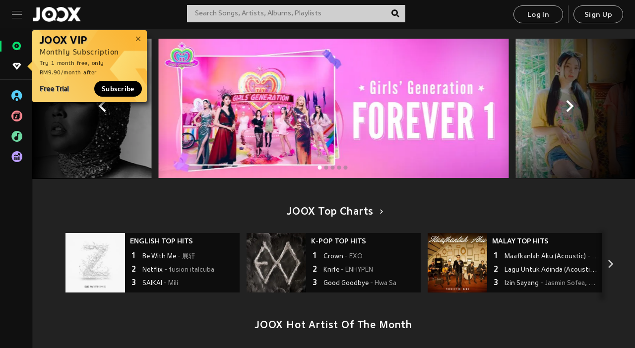

--- FILE ---
content_type: text/html; charset=utf-8
request_url: https://www.joox.com/my-en
body_size: 32381
content:
<!DOCTYPE html><html lang="en" class="isDesktop"><head><title data-react-helmet="true">JOOX</title><link rel="dns-prefetch" href="https://static.joox.com"/><meta name="robots" content="index,follow"/><meta property="fb:app_id" content="715832828503252"/><meta name="google-site-verification" content="AFxvaw4pL_JpI891g48WyjxZb-IMT32Om60HDmp4H3Q"/><meta name="google-site-verification" content="jEa1xJzY2NY70h_234p8CWtoANSbSPR6kP_ALJ8PGBM"/><meta data-react-helmet="true" property="og:restrictions:country:allowed" content="CN"/><meta data-react-helmet="true" property="og:restrictions:country:allowed" content="TH"/><meta data-react-helmet="true" property="og:restrictions:country:allowed" content="MY"/><meta data-react-helmet="true" property="og:restrictions:country:allowed" content="IN"/><meta data-react-helmet="true" property="og:restrictions:country:allowed" content="ID"/><meta data-react-helmet="true" property="og:restrictions:country:allowed" content="HK"/><meta data-react-helmet="true" property="og:restrictions:country:allowed" content="TW"/><meta data-react-helmet="true" property="og:restrictions:country:allowed" content="MO"/><meta data-react-helmet="true" property="og:restrictions:country:allowed" content="SA"/><meta data-react-helmet="true" property="og:image" content="https://static.joox.com/pc/prod/static/di/joox_fb_share.jpg"/><meta data-react-helmet="true" property="og:title" content="JOOX"/><meta data-react-helmet="true" name="twitter:card" content="app"/><meta data-react-helmet="true" name="twitter:site" content="@JOOXMY"/><meta data-react-helmet="true" name="twitter:creator" content="@JOOXMY"/><meta data-react-helmet="true" name="twitter:app:country" content="my"/><meta data-react-helmet="true" name="twitter:app:name:ipad" content="JOOX"/><meta data-react-helmet="true" name="twitter:app:name:iphone" content="JOOX"/><meta data-react-helmet="true" name="twitter:app:name:googleplay" content="JOOX"/><meta data-react-helmet="true" name="twitter:app:id:ipad" content="914406371"/><meta data-react-helmet="true" name="twitter:app:id:iphone" content="914406371"/><meta data-react-helmet="true" name="twitter:app:id:googleplay" content="com.tencent.ibg.joox"/><meta data-react-helmet="true" name="twitter:app:url:ipad" content="https://applink.joox.com/applink.html"/><meta data-react-helmet="true" name="twitter:app:url:iphone" content="https://applink.joox.com/applink.html"/><meta data-react-helmet="true" name="twitter:app:url:googleplay" content="https://applink.joox.com/applink.html"/><meta data-react-helmet="true" name="apple-mobile-web-app-title" content="JOOX"/><meta data-react-helmet="true" name="apple-mobile-web-app-status-bar-style" content="black"/><link rel="manifest" href="https://static.joox.com/pc/prod/static/manifest_v1.json"/><link rel="shortcut icon" href="https://static.joox.com/pc/prod/static/favicon.ico"/><link rel="icon" sizes="192x192" href="https://static.joox.com/pc/prod/static/di/icons/icon-192x192.png"/><meta name="mobile-web-app-capable" content="yes"/><meta name="theme-color" content="#222222"/><link data-react-helmet="true" rel="canonical" href="https://www.joox.com/my-en"/><link data-react-helmet="true" rel="alternate" href="https://www.joox.com/my-en" hrefLang="x-default"/><link data-react-helmet="true" rel="alternate" href="https://www.joox.com/hk" hrefLang="zh-HK"/><link data-react-helmet="true" rel="alternate" href="https://www.joox.com/my-zh_cn" hrefLang="zh-MY"/><link data-react-helmet="true" rel="alternate" href="https://www.joox.com/my-en" hrefLang="en-MY"/><link data-react-helmet="true" rel="alternate" href="https://www.joox.com/my-ms" hrefLang="ms-MY"/><link data-react-helmet="true" rel="alternate" href="https://www.joox.com/id" hrefLang="id"/><link data-react-helmet="true" rel="alternate" href="https://www.joox.com/th" hrefLang="th"/><link data-react-helmet="true" rel="alternate" href="https://www.joox.com/mm" hrefLang="en-MM"/><link data-react-helmet="true" rel="alternate" href="https://www.joox.com/mo" hrefLang="zh-MO"/><link data-react-helmet="true" rel="apple-touch-icon" sizes="192x192" href="https://static.joox.com/pc/prod/static/di/icons/icon-192x192.png"/><link data-react-helmet="true" rel="apple-touch-icon" sizes="512x512" href="https://static.joox.com/pc/prod/static/di/icons/icon-512x512.png"/><link data-react-helmet="true" rel="apple-touch-startup-image" href="https://static.joox.com/pc/prod/static/di/icons/icon-192x192.png"/><link data-react-helmet="true" rel="apple-touch-startup-image" href="https://static.joox.com/pc/prod/static/di/icons/icon-512x512.png" media="(device-width: 414px) and (device-height: 896px) and (-webkit-device-pixel-ratio: 3)"/><link data-react-helmet="true" rel="apple-touch-startup-image" href="https://static.joox.com/pc/prod/static/di/icons/icon-512x512.png" media="(device-width: 414px) and (device-height: 896px) and (-webkit-device-pixel-ratio: 2)"/><link data-react-helmet="true" rel="apple-touch-startup-image" href="https://static.joox.com/pc/prod/static/di/icons/icon-512x512.png" media="(device-width: 375px) and (device-height: 812px) and (-webkit-device-pixel-ratio: 3)"/><link data-react-helmet="true" rel="apple-touch-startup-image" href="https://static.joox.com/pc/prod/static/di/icons/icon-512x512.png" media="(device-width: 414px) and (device-height: 736px) and (-webkit-device-pixel-ratio: 3)"/><link data-react-helmet="true" rel="apple-touch-startup-image" href="https://static.joox.com/pc/prod/static/di/icons/icon-512x512.png" media="(device-width: 375px) and (device-height: 667px) and (-webkit-device-pixel-ratio: 2)"/><link data-react-helmet="true" rel="apple-touch-startup-image" href="https://static.joox.com/pc/prod/static/di/icons/icon-512x512.png" media="(device-width: 1024px) and (device-height: 1366px) and (-webkit-device-pixel-ratio: 2)"/><link data-react-helmet="true" rel="apple-touch-startup-image" href="https://static.joox.com/pc/prod/static/di/icons/icon-512x512.png" media="(device-width: 834px) and (device-height: 1194px) and (-webkit-device-pixel-ratio: 2)"/><link data-react-helmet="true" rel="apple-touch-startup-image" href="https://static.joox.com/pc/prod/static/di/icons/icon-512x512.png" media="(device-width: 834px) and (device-height: 1112px) and (-webkit-device-pixel-ratio: 2)"/><link data-react-helmet="true" rel="apple-touch-startup-image" href="https://static.joox.com/pc/prod/static/di/icons/icon-512x512.png" media="(device-width: 768px) and (device-height: 1024px) and (-webkit-device-pixel-ratio: 2)"/><style id="__jsx-2561151309">@font-face{font-family:'jooxInter';src:url(https://static.joox.com/pc/prod/static/fo/jooxInter-v130.eot);src:url(https://static.joox.com/pc/prod/static/fo/jooxInter-v130.eot) format('embedded-opentype'), url(https://static.joox.com/pc/prod/static/fo/jooxInter-v130.ttf) format('truetype'), url(https://static.joox.com/pc/prod/static/fo/jooxInter-v130.woff) format('woff'), url(https://static.joox.com/pc/prod/static/fo/jooxInter-v130.svg) format('svg');font-weight:normal;font-style:normal;font-display:block;}@font-face{font-family:'JOOX';src:url(https://static.joox.com/pc/prod/static/fo/JOOX.woff2) format('woff2'), url(https://static.joox.com/pc/prod/static/fo/JOOX.woff) format('woff');font-weight:400;font-style:normal;font-display:swap;}@font-face{font-family:'JOOX';src:url(https://static.joox.com/pc/prod/static/fo/JOOX-Medium.woff2) format('woff2'), url(https://static.joox.com/pc/prod/static/fo/JOOX-Medium.woff) format('woff');font-weight:500;font-style:bold;font-display:swap;}@font-face{font-family:'JOOX';src:url(https://static.joox.com/pc/prod/static/fo/JOOX-Bold.woff2) format('woff2'), url(https://static.joox.com/pc/prod/static/fo/JOOX-Bold.woff) format('woff');font-weight:700;font-style:bolder;font-display:swap;}@font-face{font-family:'JOOX-Brand';src:url(https://static.joox.com/pc/prod/static/fo/JOOX-Brand-Bold.woff2) format('woff2'), url(https://static.joox.com/pc/prod/static/fo/JOOX-Brand-Bold.woff) format('woff');font-weight:700;font-style:bolder;font-display:swap;}@font-face{font-family:'JOOX-Brand';src:url(https://static.joox.com/pc/prod/static/fo/JOOX-Brand-Regular.woff2) format('woff2'), url(https://static.joox.com/pc/prod/static/fo/JOOX-Brand-Regular.woff) format('woff');font-weight:400;font-style:normal;font-display:swap;}@font-face{font-family:'Pyidaungsu';src:url(https://static.joox.com/pc/prod/static/fo/Pyidaungsu-Regular.woff2) format('woff2'), url(https://static.joox.com/pc/prod/static/fo/Pyidaungsu-Regular.woff) format('woff');font-weight:400;font-style:normal;font-display:swap;}@font-face{font-family:'Pyidaungsu';src:url(https://static.joox.com/pc/prod/static/fo/Pyidaungsu-Bold.woff2) format('woff2'), url(https://static.joox.com/pc/prod/static/fo/Pyidaungsu-Bold.woff) format('woff');font-weight:700;font-style:bold;font-display:swap;}@font-face{font-family:Sukhumvit;src:url(https://static.joox.com/pc/prod/static/fo/sukhumvitreg.eot);src:url(https://static.joox.com/pc/prod/static/fo/sukhumvitreg.eot?) format('embedded-opentype'), url(https://static.joox.com/pc/prod/static/fo/sukhumvitreg.woff) format('woff'), url(https://static.joox.com/pc/prod/static/fo/sukhumvitreg.ttf) format('truetype'), url(https://static.joox.com/pc/prod/static/fo/sukhumvitreg.svg#svgFontName) format('svg');font-weight:400;font-style:normal;font-display:swap;}@font-face{font-family:Sukhumvit;src:url(https://static.joox.com/pc/prod/static/fo/sukhumvitbld.eot);src:url(https://static.joox.com/pc/prod/static/fo/sukhumvitbld.eot?) format('embedded-opentype'), url(https://static.joox.com/pc/prod/static/fo/sukhumvitbld.woff) format('woff'), url(https://static.joox.com/pc/prod/static/fo/sukhumvitbld.ttf) format('truetype'), url(https://static.joox.com/pc/prod/static/fo/sukhumvitbld.svg#svgFontName) format('svg');font-weight:700;font-style:normal;font-display:swap;}@font-face{font-family:'JOOXPlayer';src:url(https://static.joox.com/pc/prod/static/fo/JOOX.woff2) format('woff2'), url(https://static.joox.com/pc/prod/static/fo/JOOX.woff) format('woff');font-weight:400;font-style:normal;font-display:swap;}@font-face{font-family:'JOOXPlayer';src:url(https://static.joox.com/pc/prod/static/fo/JOOX-Medium.woff2) format('woff2'), url(https://static.joox.com/pc/prod/static/fo/JOOX-Medium.woff) format('woff');font-weight:500;font-style:bold;font-display:swap;}@font-face{font-family:'JOOXPlayer';src:url(https://static.joox.com/pc/prod/static/fo/JOOX-Bold.woff2) format('woff2'), url(https://static.joox.com/pc/prod/static/fo/JOOX-Bold.woff) format('woff');font-weight:700;font-style:bolder;font-display:swap;}@font-face{font-family:'jooxPlayerIcon';src:url(https://static.joox.com/pc/prod/static/fo/jooxPlayer.woff2) format('woff2'), url(https://static.joox.com/pc/prod/static/fo/jooxPlayer.woff) format('woff');font-weight:normal;font-style:normal;font-display:block;}@font-face{font-family:'JOOXPlayerSukhumvit';src:url(https://static.joox.com/pc/prod/static/fo/sukhumvitreg.woff2) format('woff2'), url(https://static.joox.com/pc/prod/static/fo/sukhumvitreg.woff) format('woff');font-weight:400;font-style:normal;}@font-face{font-family:'JOOXPlayerSukhumvit';src:url(https://static.joox.com/pc/prod/static/fo/sukhumvitbld.woff2) format('woff2'), url(https://static.joox.com/pc/prod/static/fo/sukhumvitbld.woff) format('woff');font-weight:700;font-style:normal;}.icon{font-family:'jooxInter' !important;speak:none;font-style:normal;font-weight:normal;font-variant:normal;text-transform:none;line-height:1;-webkit-font-smoothing:antialiased;-moz-osx-font-smoothing:grayscale;}</style><style id="__jsx-2865570372">#nprogress{pointer-events:none;}#nprogress .bar{background:#00ff77;position:fixed;z-index:9999;top:0;left:0;width:100%;height:2px;}#nprogress .peg{display:block;position:absolute;right:0;width:100px;height:100%;box-shadow:0 0 10px #29d,0 0 5px #29d;opacity:1;-webkit-transform:rotate(3deg) translate(0px,-4px);-ms-transform:rotate(3deg) translate(0px,-4px);-webkit-transform:rotate(3deg) translate(0px,-4px);-ms-transform:rotate(3deg) translate(0px,-4px);transform:rotate(3deg) translate(0px,-4px);}#nprogress .spinner{display:block;position:fixed;z-index:9999;top:15px;right:15px;}#nprogress .spinner-icon{width:18px;height:18px;box-sizing:border-box;border:solid 2px transparent;border-top-color:#29d;border-left-color:#29d;border-radius:50%;-webkit-animation:nprogress-spinner 400ms linear infinite;-webkit-animation:nprogress-spinner 400ms linear infinite;animation:nprogress-spinner 400ms linear infinite;}.nprogress-custom-parent{overflow:hidden;position:relative;}.nprogress-custom-parent #nprogress .spinner,.nprogress-custom-parent #nprogress .bar{position:absolute;}@-webkit-keyframes nprogress-spinner{0%{-webkit-transform:rotate(0deg);}100%{-webkit-transform:rotate(360deg);}}@-webkit-keyframes nprogress-spinner{0%{-webkit-transform:rotate(0deg);-ms-transform:rotate(0deg);transform:rotate(0deg);}100%{-webkit-transform:rotate(360deg);-ms-transform:rotate(360deg);transform:rotate(360deg);}}@keyframes nprogress-spinner{0%{-webkit-transform:rotate(0deg);-ms-transform:rotate(0deg);transform:rotate(0deg);}100%{-webkit-transform:rotate(360deg);-ms-transform:rotate(360deg);transform:rotate(360deg);}}</style><style id="__jsx-2288571016">.TopSnackBar.jsx-2288571016{width:100%;}.TopSnackBar-active.jsx-2288571016{-webkit-transition:all 400ms cubic-bezier(0.4,0,0.6,1);transition:all 400ms cubic-bezier(0.4,0,0.6,1);}.TopSnackBar-enter.jsx-2288571016{opacity:0.5;-webkit-transform:translate3d(calc(100% + 568px),0,0);-ms-transform:translate3d(calc(100% + 568px),0,0);transform:translate3d(calc(100% + 568px),0,0);}</style><style id="__jsx-2210511138">.Search.jsx-2210511138{position:relative;max-width:440px;width:100%;margin:0 20px;}.inputSearch.jsx-2210511138{background:rgba(255,255,255,0.8);display:block;height:35px;width:100%;border:0;padding:0 55px 0 15px;padding-right:40px;font-size: 0.875rem ;;color:#4a4a4a;text-align:left;outline:none;position:relative;border:1px solid rgba(255,255,255,0.1);}.inputSearch.jsx-2210511138:focus{outline:none;border:1px solid #09de6e;}.btnSearch.jsx-2210511138{display:block;background:transparent;position:absolute;border:0;top:-1px;right:0;width:40px;height:35px;outline:none;padding:2px 0 0;color:#111111;text-align:center;line-height:30px;;}.icon.jsx-2210511138{font-size: 1.25rem ;;vertical-align:middle;}.btnLogin > div{margin-left:6px;}.autoSuggest.jsx-2210511138{display:block;font-size: 0.8125rem ;;background-color:#000;box-shadow:0 6px 9px 0 rgba(0,0,0,0.5);width:100%;height:380px;position:absolute;top:35px;z-index:10;}</style><style id="__jsx-436437380">.scrollarea-content{margin:0;padding:0;overflow:hidden;position:relative;}.scrollarea-content:focus{outline:0;}.scrollarea{position:relative;overflow:hidden;}.scrollarea .scrollbar-container{position:absolute;background:none;opacity:0;z-index:0;-webkit-transition:opacity 200ms ease;transition:opacity 200ms ease;}.scrollarea .scrollbar-container.vertical{width:8px;height:100%;right:0;top:0;background-color:transparent;opacity:0;padding:0;z-index:10;}.scrollarea .scrollbar-container.vertical .scrollbar{width:6px;height:20px;background:#333333;margin-left:0;border-radius:8px;}.scrollarea:hover .scrollbar-container{opacity:1;}</style><style id="__jsx-2607319108">.MainBtnWrap.jsx-2607319108{display:inline-block;}.mainButton.jsx-2607319108{display:inline-block;background:#09de6e;font-size: 0.875rem ;;color:#000;font-weight:500;line-height:1.8;-webkit-letter-spacing:0.41px;-moz-letter-spacing:0.41px;-ms-letter-spacing:0.41px;letter-spacing:0.41px;text-align:center;min-width:100px;height:38px;border:1px solid #09de6e;border-radius:20px;padding:7px 20px 5px;cursor:pointer;outline:none;-webkit-transition:all 0.35s;transition:all 0.35s;white-space:pre;}.isMobile .mainButton.jsx-2607319108{font-size: 1rem ;;height:40px;padding:4px 20px;line-height:33px;}.isDesktop .mainButton.jsx-2607319108:hover{background:#53e89a;border-color:#53e89a;}.secondary.jsx-2607319108{background:transparent;border-color:#bcbcbc;color:#e5e5e5;}.isDesktop .mainButton.secondary.jsx-2607319108:hover{background:#fff;border-color:#fff;color:#000;}.isMobile .mainButton.secondary.jsx-2607319108{line-height:34px;}.isMobile .mainButton.secondary.active.jsx-2607319108{border-color:#fff;color:#fff;}.tertiary.jsx-2607319108{background:#fff;border-color:#fff;color:#000;}.isDesktop .mainButton.tertiary.jsx-2607319108:hover{background:transparent;border-color:#fff;color:#e5e5e5;}.isMobile .mainButton.tertiary.jsx-2607319108{line-height:34px;}.isMobile .mainButton.tertiary.active.jsx-2607319108{background:#fff;border-color:#fff;color:#000;}.warning.jsx-2607319108{border-color:#f00;background:#f00;}.isDesktop .mainButton.warning.jsx-2607319108:hover{background:#b30000;border-color:#b30000;}.mainButton.loading.jsx-2607319108{pointer-events:none;color:#555;}.mainButton.jsx-2607319108 .icon{font-size: 1.4em ;;vertical-align:middle;position:relative;top:-2px;margin-right:3px;}.mainButton.jsx-2607319108 .icon--download{top:0;margin-right:3px;}.isMobile .mainButton.jsx-2607319108 .icon{font-size: 1.2em ;;}.mainButton[disabled].jsx-2607319108,.mainButton[disabled].jsx-2607319108:hover{background:#9e9e9e !important;cursor:default !important;border-color:#bcbcbc !important;}.isMobile .mainButton.jsx-2607319108 img{position:relative;top:-1px;}.isDesktop .MainBtnWrap.jsx-2607319108 img{text-align:center;width:30px;position:relative;top:-1px;margin-left:5px;}.mainLayoutSize.jsx-2607319108{height:36px;line-height:1.75;}</style><style id="__jsx-2200604574">.btnClose.jsx-2200604574{position:absolute;right:10px;top:10px;background:transparent;border:0;outline:0;color:#a6a6a6;cursor:pointer;font-size: 1.3em ;;padding:0;}.btnClose.jsx-2200604574:hover{color:#fff;}</style><style id="__jsx-2151956263">.MainHeader.jsx-2151956263{background-color:#111111;box-shadow:0 1px 1px 0 rgba(0,0,0,0.2);height:58px;padding:10px 24px;display:-webkit-box;display:-webkit-flex;display:-ms-flexbox;display:flex;-webkit-flex-direction:row;-ms-flex-direction:row;flex-direction:row;-webkit-box-pack:justify;-webkit-justify-content:space-between;-ms-flex-pack:justify;justify-content:space-between;}.MainHeader.jsx-2151956263>div.jsx-2151956263{display:-webkit-box;display:-webkit-flex;display:-ms-flexbox;display:flex;-webkit-align-items:center;-webkit-box-align:center;-ms-flex-align:center;align-items:center;}.logo.jsx-2151956263 a.jsx-2151956263{display:block;height:100%;}.logo.jsx-2151956263{display:block;width:100px;height:30px;background-image:url(https://static.joox.com/pc/prod/static/di/MainHeader/joox-logo01.png);background-repeat:no-repeat;background-size:contain;background-position:center;}.logo.jsx-2151956263 span.jsx-2151956263{display:block;
    text-indent: 1000em;
    white-space: nowrap;
    overflow: hidden;
  ;}.btnMenu.jsx-2151956263{background:transparent;border:0;position:relative;display:block;width:20px;height:15px;margin-right:20px;padding:0;position:relative;top:0;outline:none;cursor:pointer;}@media (max-width:1399px){.btnMenu.btnMenuLg.jsx-2151956263{display:none;}}@media (min-width:1400px){.btnMenu.btnMenuSm.jsx-2151956263{display:none;}}.onPress.jsx-2151956263{-webkit-transform:translate3d(0,0,0);-ms-transform:translate3d(0,0,0);transform:translate3d(0,0,0);}.onPress.jsx-2151956263:after{content:'';display:block;position:absolute;width:100%;height:100%;top:0;left:0;pointer-events:none;background-image:radial-gradient( circle, #fff 10%, transparent 10.01% );background-repeat:no-repeat;background-position:50%;-webkit-transform:scale(14,14);-ms-transform:scale(14,14);transform:scale(14,14);opacity:0;-webkit-transition:-webkit-transform 0.3s, opacity 1s;-webkit-transition:transform 0.3s, opacity 1s;transition:transform 0.3s, opacity 1s;}.onPress.jsx-2151956263:active.jsx-2151956263:after{-webkit-transform:scale(0,0);-ms-transform:scale(0,0);transform:scale(0,0);opacity:0.15;-webkit-transition:0s;transition:0s;}.btnMenu.jsx-2151956263>span.jsx-2151956263{background:#9b9b9b;display:block;position:absolute;z-index:2;width:20px;height:1px;-webkit-transition:0.4s;transition:0.4s;}.btnMenu.jsx-2151956263 .one.jsx-2151956263{top:0;}.btnMenu.jsx-2151956263 .two.jsx-2151956263{top:7px;}.btnMenu.jsx-2151956263 .three.jsx-2151956263{top:14px;}.user.jsx-2151956263{position:relative;border-left:1px solid #4a4a4a;padding-left:20px;padding-right:45px;max-width:220px;width:100%;margin-left:10px;}@media (max-width:600px){.user.jsx-2151956263{max-width:100%;}}.user.jsx-2151956263 a.jsx-2151956263{display:block;color:#bcbcbc;}.user.jsx-2151956263 a.jsx-2151956263:hover{color:#fff;}.avatarWrap.jsx-2151956263{cursor:pointer;}.user.jsx-2151956263 .rezyImageFrame{width:32px;height:32px;display:inline-block;vertical-align:middle;margin-right:10px;}.user.jsx-2151956263 .avatar{width:32px;height:32px;display:inline-block;border-radius:50%;min-width:32px;}.user.jsx-2151956263 img.status.jsx-2151956263{position:absolute;right:52px;top:16px;}.name.jsx-2151956263{display:inline-block;
    white-space: nowrap;
    overflow: hidden;
    text-overflow: ellipsis;
  ;max-width:80px;margin-right:5px;vertical-align:middle;line-height:38px;}@media (max-width:600px){.avatar.jsx-2151956263{display:none;}.user.jsx-2151956263 .rezyImageFrame{display:none;}}.status.jsx-2151956263{max-width:20px;vertical-align:middle;}.user.jsx-2151956263 img.status.vvip.jsx-2151956263{top:10px;}.btnUserCollapsed.jsx-2151956263{font-size: 0.9375rem ;;display:inline-block;background:transparent;color:#fff;line-height:0;border:0;outline:none;cursor:pointer;padding:12px 15px;position:absolute;top:0;right:0;}.nav.jsx-2151956263{margin-left:15px;}.btnLogin.jsx-2151956263 small.jsx-2151956263{font-size: 1em ;;margin:0 10px;}.btnLogin.jsx-2151956263 .MainBtnWrap + .MainBtnWrap{border-left:1px solid #4a4a4a;padding-left:10px;margin-left:10px;}.btnLogin.jsx-2151956263 .registerBtn{border:none;padding:unset;}.btnLogin.jsx-2151956263 a.jsx-2151956263{-webkit-text-decoration:underline;text-decoration:underline;display:inline-block;}.NewYear2021 .MainHeader.jsx-2151956263{background-image:url(https://static.joox.com/pc/prod/static/di/theme/newyear2021/img_desktop.jpg);background-repeat:no-repeat;background-position:center;}.MainHeader.jsx-2151956263 .btn--upload{margin-right:12px;padding:7px 12px 5px;display:-webkit-inline-box;display:-webkit-inline-flex;display:-ms-inline-flexbox;display:inline-flex;-webkit-align-items:center;-webkit-box-align:center;-ms-flex-align:center;align-items:center;}.MainHeader.jsx-2151956263 .btn--upload .icon--add-to-queue{font-size:1.1em;top:-2px;}.MainHeader.jsx-2151956263 .btn--download{padding:7px 12px 5px;border-color:#09de6e;color:#09de6e;margin-left:12px;}.MainHeader.jsx-2151956263 .btn--download .icon--add-to-queue{font-size:1em;top:-1px;left:-1px;}</style><style id="__jsx-3495596807">button.useApp.useApp.jsx-3495596807{background-color:#09de6e;font-size: 0.8125rem ;;color:#111;font-weight:600;text-transform:uppercase;text-align:center;line-height:1.8;width:auto;height:28px;padding:0 12px;border-radius:20px;position:relative;top:50%;right:8px;-webkit-transform:translateY(-50%);-ms-transform:translateY(-50%);transform:translateY(-50%);-webkit-animation:bgEffect-jsx-3495596807 1.8s ease-in-out infinite;animation:bgEffect-jsx-3495596807 1.8s ease-in-out infinite;}.MainBtnWrap .useApp{background-color:#09de6e;color:#111;-webkit-animation:bgEffect-jsx-3495596807 1.8s ease-in-out infinite;animation:bgEffect-jsx-3495596807 1.8s ease-in-out infinite;}@-webkit-keyframes bgEffect-jsx-3495596807{0%,100%{background:rgba(69,222,110,0.9);box-shadow:0 0 0 #09de6e;}50%{background:rgba(69,222,110,1);text-shadow:1px 1px 3px rgba(255,255,255,0.8), -1px -1px 3px rgba(255,255,255,0.8);box-shadow:0 0 6px 1px #09de6e;}}@keyframes bgEffect-jsx-3495596807{0%,100%{background:rgba(69,222,110,0.9);box-shadow:0 0 0 #09de6e;}50%{background:rgba(69,222,110,1);text-shadow:1px 1px 3px rgba(255,255,255,0.8), -1px -1px 3px rgba(255,255,255,0.8);box-shadow:0 0 6px 1px #09de6e;}}</style><style id="__jsx-2658589646">.NavItems.jsx-2658589646{display:block;position:relative;margin:10px 0;}.NavItems.jsx-2658589646 a.jsx-2658589646{display:block;position:relative;font-size: 0.875rem ;;font-weight:700;-webkit-letter-spacing:0.35px;-moz-letter-spacing:0.35px;-ms-letter-spacing:0.35px;letter-spacing:0.35px;text-transform:uppercase;color:#fff;width:100%;z-index:5;padding:8px 0 4px 35px;min-height:31px;line-height:1.2;}.NavItems.jsx-2658589646:hover a.jsx-2658589646,.NavItems.active.jsx-2658589646 a.jsx-2658589646{color:#09de6e;}.NavItems.jsx-2658589646:hover.jsx-2658589646::before,.NavItems.active.jsx-2658589646::before{content:'';width:3px;height:22px;background:#09de6e;position:absolute;top:4px;left:-22px;z-index:2;-webkit-transition:background .2s;transition:background .2s;}.icon.jsx-2658589646{font-size: 1.7em ;;position:absolute;left:0;top:3px;}.NavItems.jsx-2658589646 a.jsx-2658589646:hover .title.jsx-2658589646{display:block;}.title.jsx-2658589646{display:none;position:absolute;left:34px;top:2px;background-color:#ffffff;border-radius:1px;height:25px;opacity:0.8;padding:2px 7px;line-height:25px;color:#000;white-space:nowrap;}.showTooltip.jsx-2658589646 .NavItems.user.jsx-2658589646 a.jsx-2658589646 .title.jsx-2658589646,.showTooltip.jsx-2658589646 .NavItems.vip.jsx-2658589646 a.jsx-2658589646 .title.jsx-2658589646{display:none;}</style><style id="__jsx-1863094431">.BrowseTitle.jsx-1863094431{font-size: 0.75rem ;;font-weight:500;line-height:2.1;color:#bcbcbc;}.BrowseItems.jsx-1863094431{position:relative;display:-webkit-box;display:-webkit-flex;display:-ms-flexbox;display:flex;margin:17px 0;-webkit-flex-direction:column;-ms-flex-direction:column;flex-direction:column;}.BrowseItems.isMinified.jsx-1863094431:first-child{margin-top:10px;}.BrowseItems.jsx-1863094431 a.jsx-1863094431{position:relative;z-index:5;display:-webkit-box;display:-webkit-flex;display:-ms-flexbox;display:flex;-webkit-align-items:center;-webkit-box-align:center;-ms-flex-align:center;align-items:center;position:relative;color:#bcbcbc;-webkit-transition:color .2s;transition:color .2s;}.BrowseItems.jsx-1863094431 .icon.jsx-1863094431{font-size: 1.875rem ;;width:24px;height:24px;margin-right:15px;display:-webkit-box;display:-webkit-flex;display:-ms-flexbox;display:flex;-webkit-align-items:center;-webkit-box-align:center;-ms-flex-align:center;align-items:center;-webkit-box-pack:center;-webkit-justify-content:center;-ms-flex-pack:center;justify-content:center;}.BrowseItems.jsx-1863094431 .Artists.jsx-1863094431:before{color:#56cef8;}.BrowseItems.jsx-1863094431 .Albums.jsx-1863094431:before{color:#fd8791;}.BrowseItems.jsx-1863094431 .Playlists.jsx-1863094431:before{color:#6cd7a1;}.BrowseItems.jsx-1863094431 .Charts.jsx-1863094431:before{color:#ba9cfc;}.BrowseItems.jsx-1863094431 .Radio.jsx-1863094431:before{color:#fec18c;}.BrowseItems.jsx-1863094431 .Video.jsx-1863094431:before{color:#ef3c5a;}.BrowseItems.jsx-1863094431 .MusicColumn.jsx-1863094431{background-color:#646464;font-size: 0.75rem ;;}.BrowseItems.jsx-1863094431 .icon.jsx-1863094431:before{display:block;font-style:normal !important;}.name.jsx-1863094431{font-size: 0.875rem ;;line-height:1.4;margin-top:1px;}.isMinified.jsx-1863094431 .name.jsx-1863094431{display:none;position:absolute;left:34px;top:0;background-color:#ffffff;border-radius:1px;height:25px;opacity:0.8;padding:2px 7px;line-height:25px;color:#000;white-space:nowrap;}.BrowseItems.isMinified.jsx-1863094431 a.jsx-1863094431:hover .name.jsx-1863094431{display:block;}.BrowseItems.jsx-1863094431:hover a.jsx-1863094431,.BrowseItems.active.jsx-1863094431 a.jsx-1863094431{color:#09de6e;position:relative;}.BrowseItems.jsx-1863094431:hover.jsx-1863094431::before,.BrowseItems.active.jsx-1863094431::before{content:'';width:3px;height:22px;background:#09de6e;position:absolute;top:1px;left:-22px;z-index:2;-webkit-transition:background .2s;transition:background .2s;}</style><style id="__jsx-289687628">button.jsx-289687628{background:transparent;border:0;outline:0;padding:0;color:#bcbcbc;display:block;width:100%;cursor:pointer;text-align:left;position:relative;}.isMobile button.jsx-289687628{color:#fff;}button.jsx-289687628:focus{outline:none;border:none;}a.jsx-289687628{position:relative;display:block;cursor:pointer;}.isMobile a.jsx-289687628{color:#fff;height:40px;line-height:40px;}.isDesktop a.jsx-289687628:hover{color:#fff;}.lang.jsx-289687628 i.jsx-289687628,button.jsx-289687628 i.jsx-289687628{position:absolute;right:0;-webkit-transition:all 0.5s;transition:all 0.5s;}li.jsx-289687628 .lang.jsx-289687628 i.jsx-289687628{top:4px;}.isMobile a.jsx-289687628 i.jsx-289687628,.isMobile button.jsx-289687628 i.jsx-289687628{top:1px;}.isMobile li.jsx-289687628 .current.jsx-289687628 i.jsx-289687628{top:10px;}button.current.jsx-289687628{cursor:default;}.collapsed.jsx-289687628{-webkit-transform:rotate(180deg);-ms-transform:rotate(180deg);transform:rotate(180deg);}.lang.jsx-289687628{font-size: 0.8125rem ;;}.lang.jsx-289687628 i.jsx-289687628{display:none;font-size: 1.2em ;;}.current.jsx-289687628 i.jsx-289687628{display:block;}span.jsx-289687628{float:right;}.isDesktop .current.jsx-289687628:hover{color:#53e89a;-webkit-transition:color .2s;transition:color .2s;}.current.jsx-289687628,.isMobile .current.jsx-289687628{color:#09de6e;}.isMobile .current.jsx-289687628{margin-right:25px;}ul.jsx-289687628{position:relative;background:#000;padding:15px 20px 5px 35px;width:calc(100% + 45px);left:-25px;right:-25px;margin-top:10px;}.isMobile ul.jsx-289687628{margin-top:5px;}li.jsx-289687628{margin-bottom:10px;}</style><style id="__jsx-3398449099">.AboutJoox.jsx-3398449099{color:#ccc;margin:15px 0;-webkit-transition:color .2s;transition:color .2s;}.About.jsx-3398449099{font-size: 0.875rem ;;line-height:2;}.About.jsx-3398449099 .Items.jsx-3398449099{margin:10px 0;}.About.jsx-3398449099 .Items.jsx-3398449099 a.jsx-3398449099{color:#bcbcbc;cursor:pointer;}.About.jsx-3398449099 .Items.jsx-3398449099 .Ln.jsx-3398449099{float:right;color:#09de6e;}.About.jsx-3398449099 .Items.jsx-3398449099:hover,.About.jsx-3398449099 .Items.jsx-3398449099 a.jsx-3398449099:hover{color:#fff;}.Social.jsx-3398449099{margin-top:20px;}.Social.jsx-3398449099 .Items.jsx-3398449099{font-size: 1.375rem ;;color:#bcbcbc;margin-right:16px;-webkit-transition:color .2s;transition:color .2s;}.Social.jsx-3398449099 .Items.jsx-3398449099:hover{color:#fff;}.Social.jsx-3398449099 .Items.jsx-3398449099 .icon--youtube.jsx-3398449099{font-size: 1.5rem ;;}</style><style id="__jsx-2041756047">.TermCopyright.jsx-2041756047{font-size: 0.75rem ;;color:#b5b5b5;line-height:1.6;}.TermCopyright.jsx-2041756047 a.jsx-2041756047{color:#959595;-webkit-transition:color .2s;transition:color .2s;}.Terms.jsx-2041756047{margin-bottom:15px;}.Terms.jsx-2041756047 a.jsx-2041756047{display:block;margin-right:10px;}.Terms.jsx-2041756047 a.jsx-2041756047:hover{color:#fff;}.Copyright.jsx-2041756047{margin-bottom:15px;}</style><style id="__jsx-2260554912">.CustomScrollbars{position:relative;width:100%;overflow:auto;}.CustomScrollbars::-webkit-scrollbar{width:6px;height:6px;}.CustomScrollbars::-webkit-scrollbar-track{background:rgba(0,0,0,0.1);border-radius:6px;}.CustomScrollbars::-webkit-scrollbar-thumb{background:#333333;border-radius:6px;}.CustomScrollbars::-webkit-scrollbar-thumb:hover{background:#555;}</style><style id="__jsx-751721742">.MainSidebar.jsx-751721742{width:220px;}.MainSidebar.jsx-751721742 .Box.jsx-751721742{padding:10px 20px 0 22px;border-bottom:1px solid rgba(151,151,151,0.2);margin-bottom:10px;}.MainSidebar.jsx-751721742 .Box.jsx-751721742:nth-last-child(1){border-bottom:0;}.smCollapsed .MainSidebar.jsx-751721742 .ScrollbarsCustom-Track{display:none;}</style><style id="__jsx-1025655564">.NavItems.jsx-1025655564{display:block;position:relative;margin:10px 0;}.NavItems.jsx-1025655564 a.jsx-1025655564{display:block;position:relative;font-size: 0.875rem ;;font-weight:700;-webkit-letter-spacing:0.35px;-moz-letter-spacing:0.35px;-ms-letter-spacing:0.35px;letter-spacing:0.35px;text-transform:uppercase;color:#fff;width:100%;z-index:5;padding:0;min-height:31px;line-height:1.2;}.NavItems.jsx-1025655564:hover a.jsx-1025655564,.NavItems.active.jsx-1025655564 a.jsx-1025655564{color:#09de6e;}.NavItems.jsx-1025655564:hover.jsx-1025655564::before,.NavItems.active.jsx-1025655564::before{content:'';width:3px;height:22px;background:#09de6e;position:absolute;top:4px;left:-22px;z-index:2;-webkit-transition:background .2s;transition:background .2s;}.icon.jsx-1025655564{font-size: 1.7em ;;position:absolute;left:0;top:3px;}.NavItems.jsx-1025655564 a.jsx-1025655564:hover .title.jsx-1025655564{display:block;}.title.jsx-1025655564{display:none;position:absolute;left:34px;top:2px;background-color:#ffffff;border-radius:1px;height:25px;opacity:0.8;padding:2px 7px;line-height:25px;color:#000;white-space:nowrap;}.showTooltip.jsx-1025655564 .NavItems.user.jsx-1025655564 a.jsx-1025655564 .title.jsx-1025655564,.showTooltip.jsx-1025655564 .NavItems.vip.jsx-1025655564 a.jsx-1025655564 .title.jsx-1025655564{display:none;}</style><style id="__jsx-280012110">.MiniSidebar.jsx-280012110{width:65px;}.MiniSidebar.jsx-280012110 .Box.jsx-280012110{padding:10px 0 0 22px;border-bottom:1px solid rgba(151,151,151,0.2);}.MiniSidebar.jsx-280012110 .Box.jsx-280012110:nth-last-child(1){border-bottom:0;}</style><style id="__jsx-341176200">.rezyImageFrame.jsx-341176200{font-size:0;height:100%;}</style><style id="__jsx-454910955">.thumbnailIcon.jsx-454910955{position:absolute;top:0;left:0;right:0;bottom:0;z-index:2;}.hasPlayIcon:hover .thumbnailIcon.jsx-454910955{background:rgba(0,0,0,0.3);}.iconPlay.jsx-454910955{display:none;}.hasPlayIcon:hover .iconPlay.jsx-454910955{display:block;width:60px;height:60px;position:absolute;cursor:pointer;top:50%;left:50%;-webkit-transform:translate(-50%,-50%);-ms-transform:translate(-50%,-50%);transform:translate(-50%,-50%);}.iconPlay.jsx-454910955 i.jsx-454910955{font-size: 5em ;;vertical-align:middle;}.iconPlay.jsx-454910955:hover i.jsx-454910955{color:#09de6e;}</style><style id="__jsx-1436449740">.highlightSlider.jsx-1436449740{position:relative;padding:20px 0;overflow:hidden;z-index:0;}@media (max-width:1400px){.highlightSlider.jsx-1436449740{margin:0 -40px;}}.item.jsx-1436449740{outline:none;padding:0 7px;}@media (max-width:1100px){.item.jsx-1436449740{padding:0;}}.thumbnail.jsx-1436449740{position:relative;display:block;text-align:center;padding-bottom:39.784946236559136%;background:#111;}.thumbnail.jsx-1436449740 .thumbnailImg{position:absolute;left:0;right:0;bottom:0;top:0;}.thumbnail.jsx-1436449740 img{width:100%;height:100%;object-fit:cover;}</style><style id="__jsx-4186051711">.highlightSlider button.slick-arrow{display:none !important;position:absolute;top:0;bottom:7px;border:none;outline:none;-webkit-animation-fill-mode:both;animation-fill-mode:both;width:140px;cursor:pointer;z-index:1;background-color:transparent;height:calc(100% - 5px);padding:0;}@media (max-width:1100px){.highlightSlider button.slick-arrow{width:100px;}}.highlightSlider button.slick-arrow i{display:block;width:23px;height:42px;margin:0 auto;font-size: 2em ;;color:#fff;}.highlightSlider button.slick-arrow:hover i{color:#09de6e;}.highlightSlider .slick-next{right:0;background-image:linear-gradient( to right, rgba(0,0,0,0), rgba(0,0,0,1) );}.highlightSlider .slick-prev{left:0;background-image:linear-gradient( to left, rgba(0,0,0,0), rgba(0,0,0,1) );}.highlightSlider .slick-slider,.highlightSlider .slick-list{height:100%;}.highlightSlider .slick-dots{position:absolute;left:50%;bottom:10px;-webkit-transform:translate(-50%,0);-ms-transform:translate(-50%,0);transform:translate(-50%,0);}.highlightSlider .slick-dots li{display:inline-block;margin-right:5px;}.highlightSlider .slick-dots button{display:block;width:8px;height:8px;border-radius:50%;background:rgba(125,125,125,0.5);border:0;outline:0;text-indent:-9999px;padding:0;cursor:pointer;}.highlightSlider .slick-dots .slick-active button{background:#fff;}</style><style id="__jsx-3682409712">.DescItem.jsx-3682409712 a{color:#959595;font-size: 0.8125rem ;;height:100%;display:inline-block;}.isDesktop .DescItem.jsx-3682409712 a:hover{color:#fff;}.isMobile .DescItem.jsx-3682409712 a{line-height:2;}.sectionTitle.jsx-3682409712{margin:25px 0;}.title.jsx-3682409712{font-size: 1.25rem ;;font-weight:500;text-align:center;line-height:1.7;display:block;color:#fff;-webkit-letter-spacing:0.82px;-moz-letter-spacing:0.82px;-ms-letter-spacing:0.82px;letter-spacing:0.82px;-webkit-transition:color 0.35s;transition:color 0.35s;margin:0;}.isMobile .sectionTitle.jsx-3682409712{margin:0 0 20px;}.small.jsx-3682409712{font-size: 0.875rem ;;margin:10px 0;}.sectionTitle.jsx-3682409712>span.jsx-3682409712,.sectionTitle.jsx-3682409712>a.jsx-3682409712{text-transform:none;color:#fff;}.icon.jsx-3682409712{font-size: 0.6em ;;position:relative;left:10px;top:-1px;-webkit-transition:all 0.3s linear;transition:all 0.3s linear;}.isDesktop .sectionTitle.jsx-3682409712 a.jsx-3682409712:hover{color:#09de6e;}.isDesktop .sectionTitle.jsx-3682409712 a.jsx-3682409712:hover .icon.jsx-3682409712{left:15px;color:#09de6e;}.subTitle.jsx-3682409712{font-size: 0.8125rem ;;display:block;color:#bcbcbc;-webkit-letter-spacing:0;-moz-letter-spacing:0;-ms-letter-spacing:0;letter-spacing:0;margin:5px 0;position:relative;text-align:center;}.subTitle.jsx-3682409712 a{color:#bcbcbc;-webkit-transition:color .2s;transition:color .2s;}.isDesktop .subTitle.jsx-3682409712 a.jsx-3682409712:hover{color:#fff;}</style><style id="__jsx-504643907">.isMobile .subTitle.jsx-504643907{padding:5px 20px 0;margin-top:0;}.subTitle.collapsed.jsx-504643907{max-width:690px;padding:5px 50px 0 20px;overflow:hidden;
    white-space: nowrap;
    overflow: hidden;
    text-overflow: ellipsis;
  ;}.lang-en .subTitle.collapsed.jsx-504643907{max-width:660px;padding:5px 80px 0 20px;}.isMobile .subTitle.collapsed.jsx-504643907{padding:5px 70px 0 20px;}.isMobile .lang-en .subTitle.collapsed.jsx-504643907{padding:5px 95px 0 20px;}.readMore.jsx-504643907{font-size: 1em ;;display:inline-block;cursor:pointer;color:#bcbcbc;-webkit-transition:color .2s;transition:color .2s;}.collapsed.jsx-504643907 .readMore.jsx-504643907{position:absolute;right:0;bottom:0;}.isMobile .collapsed.jsx-504643907 .readMore.jsx-504643907{right:15px;bottom:3px;}.isDesktop .readMore.jsx-504643907:hover,.isDesktop .readMore.jsx-504643907:focus{color:#fff;}.readMore.jsx-504643907 i.jsx-504643907{font-size: 0.625rem ;;position:static;}</style><style id="__jsx-2283266238">.BtnPlaylist.jsx-2283266238{font-size: 1.4em ;;position:absolute;left:-3px;top:-1px;cursor:pointer;}.BtnPlaylist.jsx-2283266238 .icon--play.jsx-2283266238{opacity:0;-webkit-transition:opacity .2s;transition:opacity .2s;}.PostTopChartList li:hover .BtnPlaylist.jsx-2283266238 .icon--play.jsx-2283266238{opacity:1;}.BtnPlaylist.jsx-2283266238{font-size: 1.4em ;;position:absolute;left:-3px;top:-1px;}.BtnPlaylist.jsx-2283266238 .icon--pause.jsx-2283266238{opacity:0;-webkit-transition:opacity .2s;transition:opacity .2s;}.PostTopChartList li:hover .BtnPlaylist.jsx-2283266238 .icon--pause.jsx-2283266238{opacity:1;}small.jsx-2283266238{font-size: 1em ;;padding-left:3px;}@media (min-width:1501px){.isDesktop .container.full small.jsx-2283266238{font-size: 1.2em ;;}}.isDesktop .PostTopChartList li:hover small.jsx-2283266238{display:none;}</style><style id="__jsx-597075292">.PostTopChart.jsx-597075292{display:-webkit-box;display:-webkit-flex;display:-ms-flexbox;display:flex;overflow:hidden;background:#0f0f0f;}.PostTopChart.jsx-597075292 a.jsx-597075292{cursor:pointer;}.PostTopChartImg.jsx-597075292{position:relative;-webkit-flex:0 0 120px;-ms-flex:0 0 120px;flex:0 0 120px;max-width:120px;}.PostTopChartImg.jsx-597075292 image.jsx-597075292{display:block;overflow:hidden;width:100%;padding-top:100%;position:relative;}.PostTopChartImg.jsx-597075292 img.jsx-597075292{object-fit:cover;position:absolute;top:0;left:0;width:100%;height:100%;max-width:120px;max-height:120px;}.Image.jsx-597075292:after{content:'';background:linear-gradient( to bottom, rgba(0,0,0,0) 0%, rgba(0,0,0,0.85) 100% );position:absolute;bottom:-40px;left:0;width:100%;height:40px;-webkit-transition:all 0.3s ease-out;transition:all 0.3s ease-out;display:-webkit-box;display:-webkit-flex;display:-ms-flexbox;display:flex;-webkit-box-pack:end;-webkit-justify-content:flex-end;-ms-flex-pack:end;justify-content:flex-end;-webkit-align-items:flex-end;-webkit-box-align:flex-end;-ms-flex-align:flex-end;align-items:flex-end;}.isDesktop .PostTopChartImg.jsx-597075292:hover .Image.jsx-597075292:after{bottom:0;}.isDesktop .PostTopChartImg.jsx-597075292:hover .BtnPlay.jsx-597075292{bottom:5px;}.PostTopChartList.jsx-597075292 li.jsx-597075292 .count.jsx-597075292{display:inline-block;-webkit-flex:0 0 20px;-ms-flex:0 0 20px;flex:0 0 20px;max-width:20px;position:relative;min-height:27px;}.BtnPlay.jsx-597075292{font-size: 2rem ;;line-height:0;position:absolute;bottom:-50%;right:5px;width:32px;height:32px;-webkit-transition:all 0.3s ease-out;transition:all 0.3s ease-out;}.PostTopChartDetail.jsx-597075292{background:rgba(0,0,0,0.1);font-weight:500;display:block;width:auto;padding:5px 10px 0;-webkit-flex:0 0 calc(100% - 120px);-ms-flex:0 0 calc(100% - 120px);flex:0 0 calc(100% - 120px);max-width:calc(100% - 120px);position:relative;}.PostTopChartDetail.jsx-597075292 .linkArea.jsx-597075292{position:absolute;top:0;left:0;right:0;bottom:0;}.PostTopChartDetail.jsx-597075292 .linkArea.jsx-597075292 a{display:block;height:100%;width:100%;}.PostTopChartTitle.jsx-597075292{display:block;font-size: 0.875rem ;;color:#fff;
    white-space: nowrap;
    overflow: hidden;
    text-overflow: ellipsis;
  ;font-weight:500;line-height:1.8;margin:0 0 5px;}.PostTopChartList.jsx-597075292 li.jsx-597075292{display:-webkit-box;display:-webkit-flex;display:-ms-flexbox;display:flex;-webkit-align-items:center;-webkit-box-align:center;-ms-flex-align:center;align-items:center;line-height:24px;position:relative;z-index:9;}.PostTopChartList.jsx-597075292 li.jsx-597075292>a.jsx-597075292{display:inline-block;
    white-space: nowrap;
    overflow: hidden;
    text-overflow: ellipsis;
  ;-webkit-flex:0 0 calc(100% - 20px);-ms-flex:0 0 calc(100% - 20px);flex:0 0 calc(100% - 20px);max-width:calc(100% - 20px);}.Music.jsx-597075292{display:inline-block;font-size: 0.8125rem ;;color:#ebebeb;font-weight:400;margin-left:5px;-webkit-transition:color .2s;transition:color .2s;}.isDesktop .Music.jsx-597075292:hover,.isDesktop .Music.jsx-597075292:hover strong.jsx-597075292{color:#fff;}.Music.jsx-597075292 strong.jsx-597075292{font-weight:400;color:rgba(255,255,255,0.6);-webkit-transition:color .2s;transition:color .2s;}@media (min-width:1501px){.isDesktop .container.full .PostTopChartImg.jsx-597075292{-webkit-flex:0 0 155px;-ms-flex:0 0 155px;flex:0 0 155px;max-width:155px;}.isDesktop .container.full .PostTopChartTitle.jsx-597075292{font-size: 1.125rem ;;margin:0;}.isDesktop .container.full .PostTopChartList.jsx-597075292 li.jsx-597075292>a.jsx-597075292{font-size: 1rem ;;}.isDesktop .container.full .PostTopChartDetail.jsx-597075292{-webkit-flex:0 0 calc(100% - 155px);-ms-flex:0 0 calc(100% - 155px);flex:0 0 calc(100% - 155px);max-width:calc(100% - 155px);font-size: 1rem ;;display:-webkit-box;display:-webkit-flex;display:-ms-flexbox;display:flex;-webkit-flex-wrap:wrap;-ms-flex-wrap:wrap;flex-wrap:wrap;-webkit-align-items:center;-webkit-box-align:center;-ms-flex-align:center;align-items:center;padding-top:15px;padding-bottom:15px;}.isDesktop .container.full .PostTopChartList.jsx-597075292{width:100%;}.isDesktop .container.full .PostTopChartList.jsx-597075292 li.jsx-597075292{line-height:30px;}}.desc.jsx-597075292{font-size: 0.75rem ;;color:#bcbcbc;max-width:100%;white-space:nowrap;overflow:hidden;text-overflow:ellipsis;display:block;margin-top:10px;}</style><style id="__jsx-2148489116">.MediaWrap.jsx-2148489116{width:351px;margin-bottom:0;}.isMobile .MediaWrap.jsx-2148489116{margin-bottom:calc(0 / 2);}@media (min-width:1501px){.isDesktop .container.full .MediaWrap.mini.jsx-2148489116{width:14.5vw !important;}.isDesktop .hasSidebar .container.full .MediaWrap.mini.jsx-2148489116{width:12.8vw !important;}.isDesktop .container.full .MediaWrap.half.jsx-2148489116{width:45.1vw !important;}.isDesktop .hasSidebar .container.full .MediaWrap.half.jsx-2148489116{width:40.1vw !important;}.isDesktop .container.full .MediaWrap.quarters.jsx-2148489116{width:29.8vw !important;}.isDesktop .hasSidebar .container.full .MediaWrap.quarters.jsx-2148489116{width:26.3vw !important;}}@media (min-width:1550px){.isDesktop .hasSidebar .container.full .MediaWrap.half.jsx-2148489116{width:40.4vw !important;}.isDesktop .container.full .MediaWrap.quarters.jsx-2148489116{width:30vw !important;}.isDesktop .hasSidebar .container.full .MediaWrap.quarters.jsx-2148489116{width:26.7vw !important;}}@media (min-width:1560px){.isDesktop .container.full .MediaWrap.mini.jsx-2148489116{width:14.3vw !important;}.isDesktop .hasSidebar .container.full .MediaWrap.mini.jsx-2148489116{width:12.9vw !important;}}@media (min-width:1610px){.isDesktop .container.full .MediaWrap.mini.jsx-2148489116{width:228.5px !important;}.isDesktop .hasSidebar .container.full .MediaWrap.mini.jsx-2148489116{width:13vw !important;}.isDesktop .container.full .MediaWrap.half.jsx-2148489116{width:44.1vw !important;}.isDesktop .hasSidebar .container.full .MediaWrap.half.jsx-2148489116{width:41.1vw !important;}.isDesktop .container.full .MediaWrap.quarters.jsx-2148489116{width:28.7vw !important;}.isDesktop .hasSidebar .container.full .MediaWrap.quarters.jsx-2148489116{width:26.9vw !important;}}@media (min-width:1640px){.isDesktop .hasSidebar .container.full .MediaWrap.mini.jsx-2148489116{width:13.1vw !important;}.isDesktop .container.full .MediaWrap.half.jsx-2148489116{width:723px !important;}.isDesktop .container.full .MediaWrap.quarters.jsx-2148489116{width:478px !important;}}@media (min-width:1700px){.isDesktop .hasSidebar .container.full .MediaWrap.mini.jsx-2148489116{width:13.4vw !important;}.isDesktop .hasSidebar .container.full .MediaWrap.half.jsx-2148489116{width:723px !important;}.isDesktop .hasSidebar .container.full .MediaWrap.quarters.jsx-2148489116{width:27.6vw !important;}}@media (min-width:1720px){.isDesktop .hasSidebar .container.full .MediaWrap.mini.jsx-2148489116{width:228.5px !important;}.isDesktop .hasSidebar .container.full .MediaWrap.quarters.jsx-2148489116{width:478px !important;}}</style><style id="__jsx-1680884834">.SectionSlideWrap.jsx-1680884834{position:relative;padding:0 7px;}@media screen and (min-width:1501px){.isDesktop .container-fluid .SectionSlideWrap.jsx-1680884834,.isDesktop .full .SectionSlideWrap.jsx-1680884834{padding:0 10px 0 7px;}}</style><style id="__jsx-3258446904">.SectionSlideWrap .slick-slide{height:auto;}.SectionSlideWrap .slick-track{display:-webkit-box;display:-webkit-flex;display:-ms-flexbox;display:flex;-webkit-flex-direction:row;-ms-flex-direction:row;flex-direction:row;-webkit-flex-wrap:nowrap;-ms-flex-wrap:nowrap;flex-wrap:nowrap;-webkit-align-items:stretch;-webkit-box-align:stretch;-ms-flex-align:stretch;align-items:stretch;}.SectionSlideWrap button.slick-arrow{position:absolute;top:0px;bottom:0;border:none;outline:none;cursor:pointer;z-index:1;background-color:transparent;width:35px;}.SectionSlideWrap button.slick-arrow::before{content:'';display:block;width:1px;height:100%;position:absolute;background:#333;box-shadow:0 0 7px 5px rgba(0,0,0,0.22);top:0;}.SectionSlideWrap .slick-disabled{display:none !important;}.SectionSlideWrap button.slick-arrow i{color:#c1c1c1;font-size: 1.4em ;;}.SectionSlideWrap button.slick-next{right:-42px;}.SectionSlideWrap button.slick-next:before{left:0;}.SectionSlideWrap button.slick-prev:before{right:0;}.SectionSlideWrap button.slick-prev{left:-42px;}.SectionSlideWrap .slick-slide{margin:0 7px;}.SectionSlideWrap .slick-list{margin:0 -7px;}</style><style id="__jsx-1801409474">.SectionWrap.jsx-1801409474{margin-bottom:40px;}.isMobile .mobileScrollRow.jsx-1801409474 .row{overflow-x:scroll;overflow-y:hidden;display:-webkit-box;display:-webkit-flex;display:-ms-flexbox;display:flex;-webkit-flex-wrap:nowrap;-ms-flex-wrap:nowrap;flex-wrap:nowrap;}.isMobile .mobileScrollRow.jsx-1801409474 .col{max-width:40%;-webkit-flex:0 0 40%;-ms-flex:0 0 40%;flex:0 0 40%;}</style><style id="__jsx-3051754664">.MediaTitleAndDesc.jsx-3051754664{display:block;}.MediaTitleAndDesc.jsx-3051754664 a.jsx-3051754664{font-size: 0.875rem ;;cursor:pointer;-webkit-transition:color .2s;transition:color .2s;display:block;font-weight:700;margin:5px 0;
              max-width: 100%;
          white-space: nowrap;
          overflow: hidden;
          text-overflow: ellipsis;
          display: block;
            ;}.isMobile .MediaTitleAndDesc.jsx-3051754664 .desc.jsx-3051754664{max-width:100%;white-space:nowrap;overflow:hidden;text-overflow:ellipsis;display:block;}.desc.jsx-3051754664{font-size: 0.85em ; color:#bcbcbc;display:block;
              line-height: 16px;
            max-height: 31px;
            overflow: hidden;
            ;}.isDesktop .MediaTitleAndDesc.jsx-3051754664 a.jsx-3051754664:hover{color:#fff;}</style><style id="__jsx-938046079">.PostPlaylist.jsx-938046079 a.jsx-938046079{cursor:pointer;}.PostPlaylistImg.jsx-938046079{display:block;overflow:hidden;width:100%;padding-top:100%;position:relative;cursor:pointer;}.PostPlaylistImg.jsx-938046079 img{object-fit:cover;position:absolute;top:0;left:0;width:100%;height:100%;}.PostPlaylistName.jsx-938046079{font-size: 0.875rem ;;margin:10px 0 0;}.isMobile .PostPlaylistName.jsx-938046079{padding:0 10px;}.isMobile .PostPlaylistName.jsx-938046079 .MediaTitleAndDesc{margin-bottom:5px;}.PostPlaylistImg.jsx-938046079:hover .PostPlaylistDetail.jsx-938046079,.isHoldHover.jsx-938046079 .PostPlaylistDetail.jsx-938046079{bottom:-1px;}.isDesktop .PostPlaylistImg.jsx-938046079:hover .PlayNow.jsx-938046079,.isHoldHover.jsx-938046079 .PlayNow.jsx-938046079{bottom:10px;}.PostPlaylistDetail.jsx-938046079{background:linear-gradient( to bottom, rgba(0,0,0,0) 0%, rgba(0,0,0,0.85) 100% );position:absolute;bottom:-50%;left:0;width:calc(100% + 1px);height:50%;-webkit-transition:all 0.3s ease-out;transition:all 0.3s ease-out;display:-webkit-box;display:-webkit-flex;display:-ms-flexbox;display:flex;-webkit-box-pack:justify;-webkit-justify-content:space-between;-ms-flex-pack:justify;justify-content:space-between;-webkit-align-items:flex-end;-webkit-box-align:flex-end;-ms-flex-align:flex-end;align-items:flex-end;padding:0 8px 8px 10px;}.Listen.jsx-938046079{font-size: 0.75rem ;;color:#bcbcbc;}.Listen.jsx-938046079 .icon.jsx-938046079{font-size: 1rem ;;margin-right:5px;position:relative;top:2px;}.PlayNow.jsx-938046079{font-size: 2rem ;;color:#fff;line-height:0;background:transparent;border:none;outline:none;cursor:pointer;position:absolute;bottom:-50%;right:7px;padding:0;width:32px;height:32px;-webkit-transition:all 0.3s ease-out;transition:all 0.3s ease-out;}.medium.jsx-938046079 .PlayNow.jsx-938046079{font-size: 3.125rem ;;right:25px;}.isDesktop .medium.jsx-938046079 .PostPlaylistImg.jsx-938046079:hover .PlayNow.jsx-938046079,.medium.isHoldHover.jsx-938046079 .PlayNow.jsx-938046079{bottom:23px;}.PlayNow[disabled].jsx-938046079{color:#9e9e9e;background:transparent;border:none;}.PostPlaylistDate.jsx-938046079,.PostPlaylistNumber.jsx-938046079{font-size: 0.85em ; color:#959595;position:relative;}.PostPlaylistDate.jsx-938046079:nth-last-child(2){margin-right:13px;}.PostPlaylistDate.jsx-938046079:nth-last-child(2)::before{content:'';background-color:#959595;width:2px;height:2px;border-radius:50%;position:absolute;top:5px;right:-8px;}.subLinkSection.jsx-938046079{display:inline-block;font-size: 0.85em ; line-height:1.6;text-shadow:0 2px 2px rgba(0,0,0,0.3);color:#959595;word-break:break-word;}.subLinkSection.jsx-938046079 a{color:#959595;}.isDesktop .subLinkSection.jsx-938046079 a:hover,.isDesktop .subLinkSection.jsx-938046079 a:focus{color:#dcdcdc;}.favImage.jsx-938046079{position:absolute;left:0;top:0;bottom:0;right:0;background:rgba(235,107,107,0.8);display:-webkit-box;display:-webkit-flex;display:-ms-flexbox;display:flex;-webkit-align-items:center;-webkit-box-align:center;-ms-flex-align:center;align-items:center;-webkit-box-pack:center;-webkit-justify-content:center;-ms-flex-pack:center;justify-content:center;}.favImage.jsx-938046079 i.jsx-938046079{font-size: 4em ;;}.bars.jsx-938046079{width:18px;position:relative;margin-bottom:5px;-webkit-animation:fadeIn-jsx-938046079 2s;animation:fadeIn-jsx-938046079 2s;}.medium.jsx-938046079 .bars.jsx-938046079{width:40px;}.bar.jsx-938046079{background:#fff;bottom:0;height:30px;position:absolute;width:3px;-webkit-animation:sound-jsx-938046079 0ms -800ms linear infinite alternate;animation:sound-jsx-938046079 0ms -800ms linear infinite alternate;}.medium.jsx-938046079 .bar.jsx-938046079{width:5px;-webkit-animation:sound2-jsx-938046079 0ms -800ms linear infinite alternate;animation:sound2-jsx-938046079 0ms -800ms linear infinite alternate;}.bars.pause.jsx-938046079 .bar.jsx-938046079{-webkit-animation-play-state:paused;animation-play-state:paused;}@-webkit-keyframes sound-jsx-938046079{0%{opacity:0.35;height:3px;}100%{opacity:1;height:13px;}}@keyframes sound-jsx-938046079{0%{opacity:0.35;height:3px;}100%{opacity:1;height:13px;}}@-webkit-keyframes sound2-jsx-938046079{0%{opacity:0.35;height:3px;}100%{opacity:1;height:20px;}}@keyframes sound2-jsx-938046079{0%{opacity:0.35;height:3px;}100%{opacity:1;height:20px;}}.bar.jsx-938046079:nth-child(1){left:1px;-webkit-animation-duration:474ms;animation-duration:474ms;}.bar.jsx-938046079:nth-child(2){left:5px;-webkit-animation-duration:433ms;animation-duration:433ms;}.bar.jsx-938046079:nth-child(3){left:9px;-webkit-animation-duration:407ms;animation-duration:407ms;}.bar.jsx-938046079:nth-child(4){left:13px;-webkit-animation-duration:458ms;animation-duration:458ms;}.medium.jsx-938046079 .bar.jsx-938046079:nth-child(1){left:1px;-webkit-animation-duration:474ms;animation-duration:474ms;}.medium.jsx-938046079 .bar.jsx-938046079:nth-child(2){left:7px;-webkit-animation-duration:433ms;animation-duration:433ms;}.medium.jsx-938046079 .bar.jsx-938046079:nth-child(3){left:13px;-webkit-animation-duration:407ms;animation-duration:407ms;}.medium.jsx-938046079 .bar.jsx-938046079:nth-child(4){left:19px;-webkit-animation-duration:458ms;animation-duration:458ms;}@-webkit-keyframes fadeIn-jsx-938046079{0%{opacity:0;}100%{opacity:1;}}@keyframes fadeIn-jsx-938046079{0%{opacity:0;}100%{opacity:1;}}</style><style id="__jsx-3757547797">.MediaWrap.jsx-3757547797{width:169px;margin-bottom:0;}.isMobile .MediaWrap.jsx-3757547797{margin-bottom:calc(0 / 2);}@media (min-width:1501px){.isDesktop .container.full .MediaWrap.mini.jsx-3757547797{width:14.5vw !important;}.isDesktop .hasSidebar .container.full .MediaWrap.mini.jsx-3757547797{width:12.8vw !important;}.isDesktop .container.full .MediaWrap.half.jsx-3757547797{width:45.1vw !important;}.isDesktop .hasSidebar .container.full .MediaWrap.half.jsx-3757547797{width:40.1vw !important;}.isDesktop .container.full .MediaWrap.quarters.jsx-3757547797{width:29.8vw !important;}.isDesktop .hasSidebar .container.full .MediaWrap.quarters.jsx-3757547797{width:26.3vw !important;}}@media (min-width:1550px){.isDesktop .hasSidebar .container.full .MediaWrap.half.jsx-3757547797{width:40.4vw !important;}.isDesktop .container.full .MediaWrap.quarters.jsx-3757547797{width:30vw !important;}.isDesktop .hasSidebar .container.full .MediaWrap.quarters.jsx-3757547797{width:26.7vw !important;}}@media (min-width:1560px){.isDesktop .container.full .MediaWrap.mini.jsx-3757547797{width:14.3vw !important;}.isDesktop .hasSidebar .container.full .MediaWrap.mini.jsx-3757547797{width:12.9vw !important;}}@media (min-width:1610px){.isDesktop .container.full .MediaWrap.mini.jsx-3757547797{width:228.5px !important;}.isDesktop .hasSidebar .container.full .MediaWrap.mini.jsx-3757547797{width:13vw !important;}.isDesktop .container.full .MediaWrap.half.jsx-3757547797{width:44.1vw !important;}.isDesktop .hasSidebar .container.full .MediaWrap.half.jsx-3757547797{width:41.1vw !important;}.isDesktop .container.full .MediaWrap.quarters.jsx-3757547797{width:28.7vw !important;}.isDesktop .hasSidebar .container.full .MediaWrap.quarters.jsx-3757547797{width:26.9vw !important;}}@media (min-width:1640px){.isDesktop .hasSidebar .container.full .MediaWrap.mini.jsx-3757547797{width:13.1vw !important;}.isDesktop .container.full .MediaWrap.half.jsx-3757547797{width:723px !important;}.isDesktop .container.full .MediaWrap.quarters.jsx-3757547797{width:478px !important;}}@media (min-width:1700px){.isDesktop .hasSidebar .container.full .MediaWrap.mini.jsx-3757547797{width:13.4vw !important;}.isDesktop .hasSidebar .container.full .MediaWrap.half.jsx-3757547797{width:723px !important;}.isDesktop .hasSidebar .container.full .MediaWrap.quarters.jsx-3757547797{width:27.6vw !important;}}@media (min-width:1720px){.isDesktop .hasSidebar .container.full .MediaWrap.mini.jsx-3757547797{width:228.5px !important;}.isDesktop .hasSidebar .container.full .MediaWrap.quarters.jsx-3757547797{width:478px !important;}}</style><style id="__jsx-2355042757">.MediaTitle.jsx-2355042757{display:block;}.MediaTitle.jsx-2355042757 a.jsx-2355042757{font-size: 0.875rem ;;color:#bcbcbc;cursor:pointer;-webkit-transition:color .2s;transition:color .2s;display:block;
            line-height: 22px;
            max-height: 43px;
            overflow: hidden;
            ;}.isMobile .MediaTitle.jsx-2355042757 a.jsx-2355042757{
            line-height: 23px;
            max-height: 47px;
            overflow: hidden;
            ;}.isDesktop .MediaTitle.jsx-2355042757 a.jsx-2355042757:hover{color:#fff;}</style><style id="__jsx-1732139087">.PostVideo.jsx-1732139087{display:block;}.PostVideo.jsx-1732139087 a.jsx-1732139087{cursor:pointer;}.PostVideoImg.jsx-1732139087{display:block;overflow:hidden;width:100%;padding-top:56.25%;position:relative;cursor:pointer;}.PostVideoImg.jsx-1732139087 img{object-fit:cover;position:absolute;top:0;left:0;width:100%;height:100%;}.PostVideoImg.jsx-1732139087:hover .MediaTitle a{color:#fff;}.PostVideoImg.jsx-1732139087 .icon.jsx-1732139087{font-size: 2.625rem ;;position:absolute;color:#fff;bottom:5px;left:5px;opacity:0.8;}.PostVideoDesc.jsx-1732139087{display:block;width:100%;margin:10px 0 0;}.isMobile .PostVideoDesc.jsx-1732139087{padding:0 10px;}.PostArtist.jsx-1732139087{font-size: 0.875rem ;;line-height:1.6;margin:3px 0 0;}.PostArtist.jsx-1732139087:empty{margin:0;}.PostArtist.jsx-1732139087:empty+.PostDateView.jsx-1732139087{margin:5px 0 0;}.PostArtist.jsx-1732139087 a.jsx-1732139087{color:#959595;-webkit-transition:color .2s linear;transition:color .2s linear;}.PostArtist.jsx-1732139087 a.jsx-1732139087:hover{color:#fff;}.PostArtist.jsx-1732139087 a.jsx-1732139087:after{content:',';margin-right:5px;}.PostArtist.jsx-1732139087 a.jsx-1732139087:last-child.jsx-1732139087:after{content:'';}.PostDateView.jsx-1732139087{display:block;font-size: 0.8125rem ;;color:#959595;line-height:1.2;}.Date.jsx-1732139087{display:inline-block;margin-right:10px;}.Watch.jsx-1732139087{display:inline-block;}.Watch.jsx-1732139087 .icon.jsx-1732139087{font-size: 1.25rem ;;margin-right:3px;vertical-align:-4px;display:inline-block;}.isMobile .MediaTitle{margin-bottom:10px;}</style><style id="__jsx-166116204">.MediaWrap.jsx-166116204{width:auto;margin-bottom:20px;}.isMobile .MediaWrap.jsx-166116204{margin-bottom:calc(20px / 2);}@media (min-width:1501px){.isDesktop .container.full .MediaWrap.mini.jsx-166116204{width:14.5vw !important;}.isDesktop .hasSidebar .container.full .MediaWrap.mini.jsx-166116204{width:12.8vw !important;}.isDesktop .container.full .MediaWrap.half.jsx-166116204{width:45.1vw !important;}.isDesktop .hasSidebar .container.full .MediaWrap.half.jsx-166116204{width:40.1vw !important;}.isDesktop .container.full .MediaWrap.quarters.jsx-166116204{width:29.8vw !important;}.isDesktop .hasSidebar .container.full .MediaWrap.quarters.jsx-166116204{width:26.3vw !important;}}@media (min-width:1550px){.isDesktop .hasSidebar .container.full .MediaWrap.half.jsx-166116204{width:40.4vw !important;}.isDesktop .container.full .MediaWrap.quarters.jsx-166116204{width:30vw !important;}.isDesktop .hasSidebar .container.full .MediaWrap.quarters.jsx-166116204{width:26.7vw !important;}}@media (min-width:1560px){.isDesktop .container.full .MediaWrap.mini.jsx-166116204{width:14.3vw !important;}.isDesktop .hasSidebar .container.full .MediaWrap.mini.jsx-166116204{width:12.9vw !important;}}@media (min-width:1610px){.isDesktop .container.full .MediaWrap.mini.jsx-166116204{width:228.5px !important;}.isDesktop .hasSidebar .container.full .MediaWrap.mini.jsx-166116204{width:13vw !important;}.isDesktop .container.full .MediaWrap.half.jsx-166116204{width:44.1vw !important;}.isDesktop .hasSidebar .container.full .MediaWrap.half.jsx-166116204{width:41.1vw !important;}.isDesktop .container.full .MediaWrap.quarters.jsx-166116204{width:28.7vw !important;}.isDesktop .hasSidebar .container.full .MediaWrap.quarters.jsx-166116204{width:26.9vw !important;}}@media (min-width:1640px){.isDesktop .hasSidebar .container.full .MediaWrap.mini.jsx-166116204{width:13.1vw !important;}.isDesktop .container.full .MediaWrap.half.jsx-166116204{width:723px !important;}.isDesktop .container.full .MediaWrap.quarters.jsx-166116204{width:478px !important;}}@media (min-width:1700px){.isDesktop .hasSidebar .container.full .MediaWrap.mini.jsx-166116204{width:13.4vw !important;}.isDesktop .hasSidebar .container.full .MediaWrap.half.jsx-166116204{width:723px !important;}.isDesktop .hasSidebar .container.full .MediaWrap.quarters.jsx-166116204{width:27.6vw !important;}}@media (min-width:1720px){.isDesktop .hasSidebar .container.full .MediaWrap.mini.jsx-166116204{width:228.5px !important;}.isDesktop .hasSidebar .container.full .MediaWrap.quarters.jsx-166116204{width:478px !important;}}</style><style id="__jsx-2433997480">.full.jsx-2433997480{width:100%;}</style><style id="__jsx-4209212130">.MediaTitle.jsx-4209212130{display:block;}.MediaTitle.jsx-4209212130 a.jsx-4209212130{font-size: 0.875rem ;;color:#bcbcbc;cursor:pointer;-webkit-transition:color .2s;transition:color .2s;display:block;
            line-height: 22px;
            max-height: 64px;
            overflow: hidden;
            ;}.isMobile .MediaTitle.jsx-4209212130 a.jsx-4209212130{
            line-height: 26px;
            max-height: 73px;
            overflow: hidden;
            ;}.isDesktop .MediaTitle.jsx-4209212130 a.jsx-4209212130:hover{color:#fff;}</style><style id="__jsx-4089215586">.MediaThumbLWrap.jsx-4089215586{position:relative;background:#000;min-height:160px;padding-left:300px;padding-right:17px;padding-bottom:2px;}.isMobile .MediaThumbLWrap.jsx-4089215586{padding-left:184px;min-height:99px;}@media (max-width:320px){.isMobile .MediaThumbLWrap.jsx-4089215586{padding-left:164px;min-height:87px;}}.MediaThumbL.jsx-4089215586 a.jsx-4089215586{cursor:pointer;}.MediaThumbLImg.jsx-4089215586{position:absolute;left:0;top:0;overflow:hidden;z-index:1;width:282px;}.isMobile .MediaThumbLImg.jsx-4089215586{width:174px;}@media (max-width:320px){.isMobile .MediaThumbLImg.jsx-4089215586{width:154px;}}.MediaThumbLImg.jsx-4089215586:before{content:'';display:block;padding-bottom:56.73758865248227%;}.MediaThumbLImg.jsx-4089215586 .rezyImageFrame{object-fit:cover;position:absolute;top:0;left:0;width:100%;height:100%;max-width:282px;max-height:160px;}.MediaThumbLDetail.jsx-4089215586{width:100%;padding-top:25px;line-height:1.6;}.isMobile .MediaThumbLDetail.jsx-4089215586{padding-top:5px;}.MediaThumbLDetail.jsx-4089215586 .MediaTitle a{color:#ececec;}.isDesktop .MediaThumbLDetail.jsx-4089215586 .MediaTitle a:hover{color:#fff;}@media (max-width:320px){.isMobile .MediaThumbLDetail.jsx-4089215586 .MediaTitle a{max-height:50px;}}.MediaThumbLSubDetail.jsx-4089215586{font-size: 0.8125rem ;;color:rgba(255,255,255,0.6);position:absolute;bottom:20px;left:298px;}.isMobile .MediaThumbLSubDetail.jsx-4089215586{bottom:0;left:184px;}@media (max-width:320px){.isMobile .MediaThumbLSubDetail.jsx-4089215586{left:164px;}}.MediaThumbLSubDetail.jsx-4089215586 span.jsx-4089215586{margin-right:30px;}.view.jsx-4089215586 i.jsx-4089215586{font-size: 1.1875rem ;;vertical-align:-3px;}.like.jsx-4089215586 i.jsx-4089215586{font-size: 0.875rem ;;}</style><style id="__jsx-1991745822">.MediaWrap.jsx-1991745822{width:533px;margin-bottom:0;}.isMobile .MediaWrap.jsx-1991745822{margin-bottom:calc(0 / 2);}@media (min-width:1501px){.isDesktop .container.full .MediaWrap.mini.jsx-1991745822{width:14.5vw !important;}.isDesktop .hasSidebar .container.full .MediaWrap.mini.jsx-1991745822{width:12.8vw !important;}.isDesktop .container.full .MediaWrap.half.jsx-1991745822{width:45.1vw !important;}.isDesktop .hasSidebar .container.full .MediaWrap.half.jsx-1991745822{width:40.1vw !important;}.isDesktop .container.full .MediaWrap.quarters.jsx-1991745822{width:29.8vw !important;}.isDesktop .hasSidebar .container.full .MediaWrap.quarters.jsx-1991745822{width:26.3vw !important;}}@media (min-width:1550px){.isDesktop .hasSidebar .container.full .MediaWrap.half.jsx-1991745822{width:40.4vw !important;}.isDesktop .container.full .MediaWrap.quarters.jsx-1991745822{width:30vw !important;}.isDesktop .hasSidebar .container.full .MediaWrap.quarters.jsx-1991745822{width:26.7vw !important;}}@media (min-width:1560px){.isDesktop .container.full .MediaWrap.mini.jsx-1991745822{width:14.3vw !important;}.isDesktop .hasSidebar .container.full .MediaWrap.mini.jsx-1991745822{width:12.9vw !important;}}@media (min-width:1610px){.isDesktop .container.full .MediaWrap.mini.jsx-1991745822{width:228.5px !important;}.isDesktop .hasSidebar .container.full .MediaWrap.mini.jsx-1991745822{width:13vw !important;}.isDesktop .container.full .MediaWrap.half.jsx-1991745822{width:44.1vw !important;}.isDesktop .hasSidebar .container.full .MediaWrap.half.jsx-1991745822{width:41.1vw !important;}.isDesktop .container.full .MediaWrap.quarters.jsx-1991745822{width:28.7vw !important;}.isDesktop .hasSidebar .container.full .MediaWrap.quarters.jsx-1991745822{width:26.9vw !important;}}@media (min-width:1640px){.isDesktop .hasSidebar .container.full .MediaWrap.mini.jsx-1991745822{width:13.1vw !important;}.isDesktop .container.full .MediaWrap.half.jsx-1991745822{width:723px !important;}.isDesktop .container.full .MediaWrap.quarters.jsx-1991745822{width:478px !important;}}@media (min-width:1700px){.isDesktop .hasSidebar .container.full .MediaWrap.mini.jsx-1991745822{width:13.4vw !important;}.isDesktop .hasSidebar .container.full .MediaWrap.half.jsx-1991745822{width:723px !important;}.isDesktop .hasSidebar .container.full .MediaWrap.quarters.jsx-1991745822{width:27.6vw !important;}}@media (min-width:1720px){.isDesktop .hasSidebar .container.full .MediaWrap.mini.jsx-1991745822{width:228.5px !important;}.isDesktop .hasSidebar .container.full .MediaWrap.quarters.jsx-1991745822{width:478px !important;}}</style><style id="__jsx-287856739">.SectionWrap.jsx-287856739{margin-bottom:50px;}.isMobile .mobileScrollRow.jsx-287856739 .row{overflow-x:scroll;overflow-y:hidden;display:-webkit-box;display:-webkit-flex;display:-ms-flexbox;display:flex;-webkit-flex-wrap:nowrap;-ms-flex-wrap:nowrap;flex-wrap:nowrap;}.isMobile .mobileScrollRow.jsx-287856739 .col{max-width:40%;-webkit-flex:0 0 40%;-ms-flex:0 0 40%;flex:0 0 40%;}</style><style id="__jsx-4009910073">.PostCate.jsx-4009910073:hover .PostCateName.jsx-4009910073{color:#fff;}.PostCate.jsx-4009910073 a.jsx-4009910073{cursor:pointer;}.PostCateImg.jsx-4009910073{display:block;overflow:hidden;width:100%;padding-top:100%;position:relative;cursor:pointer;}.PostCateImg.jsx-4009910073 img,.PostCateImg.jsx-4009910073 img.jsx-4009910073{object-fit:cover;position:absolute;top:0;left:0;width:100%;height:100%;}.PostCateName.jsx-4009910073{font-size: 0.875rem ;;text-transform:capitalize;line-height:1.6;margin:10px 0 0;}.isMobile .PostCateName.jsx-4009910073{margin-left:10px;}</style><style id="__jsx-1074123918">.isDesktop .container-fluid.jsx-1074123918,.isDesktop .full.jsx-1074123918{max-width:1095px;margin:0 auto;width:100%;}@media screen and (min-width:1501px){.isDesktop .container-fluid.jsx-1074123918,.isDesktop .full.jsx-1074123918{max-width:1501px;padding:0 25px 0 35px;}.isDesktop .container-fluid.jsx-1074123918 .col-md-2{-webkit-flex:0 0 11%;-ms-flex:0 0 11%;flex:0 0 11%;max-width:11%;}}</style><style id="__jsx-1188161055">.SnackBar.jsx-1188161055{top:74px;right:27px;position:fixed;z-index:999;will-change:transform,opacity;}</style><style id="__jsx-4231327469">.MainLayout.jsx-4231327469{padding-bottom:55px;}.StickyWrap.jsx-4231327469{position:relative;}.sidebar.jsx-4231327469{left:0;top:58px;height:calc(100vh - 58px);box-shadow:1px 0 1px 0 rgba(0,0,0,0.2);position:fixed;background:#101010;bottom:0;z-index:99;}@media (max-width:1399px){.fullSidebar.smCollapsed.jsx-4231327469{display:none;}.miniSidebar.smCollapsed.jsx-4231327469{display:block;}}@media (min-width:1400px){.sidebar.jsx-4231327469{position:absolute;z-index:99;}.miniSidebar.smCollapsed.jsx-4231327469{display:none;}.fullSidebar.lgCollapsed.jsx-4231327469{display:none;}.miniSidebar.lgCollapsed.jsx-4231327469{display:block;}}.MainBody.jsx-4231327469{margin-left:65px;}.MainBody.hasSidebar.jsx-4231327469{margin-left:220px;}@media (max-width:1399px){.MainBody.hasSidebar.jsx-4231327469{margin-left:65px;}}@media (max-width:1399px){.MainBody.jsx-4231327469 .MainBodyInner.jsx-4231327469{padding-left:40px;padding-right:40px;}}h1.jsx-4231327469 a.jsx-4231327469{display:block;height:100%;}h1.jsx-4231327469{display:block;width:100px;height:30px;background-image:url(https://static.joox.com/pc/prod/static/di/MainHeader/joox-logo.png);background-repeat:no-repeat;background-size:contain;background-position:center;}h1.jsx-4231327469 span.jsx-4231327469{display:block;
    text-indent: 1000em;
    white-space: nowrap;
    overflow: hidden;
  ;}.btnMenu.jsx-4231327469{background:transparent;border:0;position:relative;display:block;width:20px;height:15px;margin-right:20px;padding:0;position:relative;top:0;outline:none;cursor:pointer;}@media (max-width:1399px){.btnMenu.btnMenuLg.jsx-4231327469{display:none;}}@media (min-width:1400px){.btnMenu.btnMenuSm.jsx-4231327469{display:none;}}.onPress.jsx-4231327469::before{content:'';background:#333;display:block;border-radius:50%;position:absolute;z-index:1;-webkit-animation:Press-jsx-4231327469 0.3s linear;animation:Press-jsx-4231327469 0.3s linear;}@-webkit-keyframes Press-jsx-4231327469{0%{opacity:0;width:0;height:0;top:10px;left:8px;}50%{opacity:1;width:36px;height:36px;top:-10px;left:-8px;}100%{opacity:0;}}@keyframes Press-jsx-4231327469{0%{opacity:0;width:0;height:0;top:10px;left:8px;}50%{opacity:1;width:36px;height:36px;top:-10px;left:-8px;}100%{opacity:0;}}.btnMenu.jsx-4231327469>span.jsx-4231327469{background:#9b9b9b;display:block;position:absolute;z-index:2;width:20px;height:1px;-webkit-transition:0.4s;transition:0.4s;}.btnMenu.jsx-4231327469 .one.jsx-4231327469{top:0;}.btnMenu.jsx-4231327469 .two.jsx-4231327469{top:7px;}.btnMenu.jsx-4231327469 .three.jsx-4231327469{top:14px;}.VipTooltip.jsx-4231327469{position:fixed;top:61px;left:55px;z-index:999;}@media (min-width:1400px){.VipTooltip.jsx-4231327469{left:205px;}}</style><script data-react-helmet="true" type="text/javascript">window.dataLayer = window.dataLayer || [];</script><script data-react-helmet="true" type="application/ld+json">{"@context":"http://schema.org/","@type":"Organization","name":"JOOX","url":"https://www.joox.com/my-en","logo":"https://static.joox.com/pc/prod/static/di/icons/icon-192x192.png","sameas":["https://www.facebook.com/JOOXMY","https://www.instagram.com/joox_my/","https://twitter.com/JOOXMY"]}</script><meta charSet="utf-8"/><meta name="viewport" content="width=device-width"/><link rel="preload" href="https://static.joox.com/pc/prod/_next/static/css/9662fc4dc2350a7e7157.css" as="style" crossorigin="anonymous"/><link rel="stylesheet" href="https://static.joox.com/pc/prod/_next/static/css/9662fc4dc2350a7e7157.css" crossorigin="anonymous" data-n-g=""/></head><body class="region-my lang-en"><span><script>
             window._sessionId="xccdes";
             window._uniqId="GUEST_xccdes";
             window._ipFromServer="18.220.224.147";
             console.log('uniqId=GUEST_xccdes, uid=');
             </script></span><div id="__next"><div><div id="mainLayout" class="jsx-4231327469 MainLayout"><div class="jsx-2288571016"></div><div><div class="jsx-4231327469 StickyWrap"><header class="jsx-3495596807 jsx-2151956263 MainHeader"><div class="jsx-3495596807 jsx-2151956263"><button type="button" class="jsx-3495596807 jsx-2151956263 btnMenu onPress btnMenuLg"><span class="jsx-3495596807 jsx-2151956263 one"></span><span class="jsx-3495596807 jsx-2151956263 two"></span><span class="jsx-3495596807 jsx-2151956263 three"></span></button><button type="button" class="jsx-3495596807 jsx-2151956263 btnMenu onPress btnMenuSm"><span class="jsx-3495596807 jsx-2151956263 one"></span><span class="jsx-3495596807 jsx-2151956263 two"></span><span class="jsx-3495596807 jsx-2151956263 three"></span></button><h1 class="jsx-3495596807 jsx-2151956263 logo"><a class="jsx-3495596807 jsx-2151956263" href="/my-en"><span class="jsx-3495596807 jsx-2151956263 jxvh">JOOX</span></a></h1></div><div class="jsx-436437380 jsx-2210511138 Search"><div><input type="text" placeholder="Search Songs, Artists, Albums, Playlists" autoComplete="off" value="" class="jsx-436437380 jsx-2210511138 inputSearch"/><button class="jsx-436437380 jsx-2210511138 btnSearch"><i class="jsx-436437380 jsx-2210511138 icon icon--search"></i></button></div></div><div class="jsx-3495596807 jsx-2151956263 btnLogin"><div class="jsx-2607319108 MainBtnWrap"><button type="button" class="jsx-2607319108 mainButton secondary mainLayoutSize">Log In</button></div><div class="jsx-2607319108 MainBtnWrap"><button type="button" class="jsx-2607319108 mainButton secondary mainLayoutSize">Sign Up</button></div></div></header><div class="jsx-4231327469 sidebar"><div class="jsx-4231327469 SidebarWrap"><div class="jsx-4231327469 fullSidebar smCollapsed"><div class="jsx-751721742 MainSidebar"><div style="height:calc(100vh - 113px)" class="jsx-2260554912 CustomScrollbars"><div class="jsx-751721742"><div class="jsx-751721742 Box"><div class="jsx-2658589646 Nav"><ul class="jsx-2658589646"><li class="jsx-2658589646 NavItems active discover"><a class="jsx-2658589646" href="/my-en"><i class="jsx-2658589646 icon icon--discover"></i><span class="jsx-2658589646 ">Discover</span></a></li><li class="jsx-2658589646 NavItems vip-star"><a class="jsx-2658589646" href="/my-en/vip"><i class="jsx-2658589646 icon icon--vip-star"></i><span class="jsx-2658589646 ">VIP</span></a></li></ul></div></div><div class="jsx-751721742 Box"><div class="jsx-1863094431 Browse"><strong class="jsx-1863094431 BrowseTitle">Browse</strong><ul class="jsx-1863094431"><li class="jsx-1863094431 BrowseItems"><a class="jsx-1863094431" href="/my-en/artists"><i class="jsx-1863094431 Artists icon icon--artists"></i><div class="jsx-1863094431 name">Artists</div></a></li><li class="jsx-1863094431 BrowseItems"><a class="jsx-1863094431" href="/my-en/albums"><i class="jsx-1863094431 Albums icon icon--albums"></i><div class="jsx-1863094431 name">Albums</div></a></li><li class="jsx-1863094431 BrowseItems"><a class="jsx-1863094431" href="/my-en/browse"><i class="jsx-1863094431 Playlists icon icon--playlists"></i><div class="jsx-1863094431 name">Playlists</div></a></li><li class="jsx-1863094431 BrowseItems"><a class="jsx-1863094431" href="/my-en/charts"><i class="jsx-1863094431 Charts icon icon--charts"></i><div class="jsx-1863094431 name">Charts</div></a></li></ul></div></div><div class="jsx-751721742 Box"><div class="jsx-3398449099 AboutJoox"><ul class="jsx-3398449099 About"><li class="jsx-3398449099 Items"><a class="jsx-3398449099" href="/my-en/download">Download</a></li><li class="jsx-3398449099 Items"><button type="button" class="jsx-289687628">Music Content <i class="jsx-289687628 icon icon--down"></i></button></li><li class="jsx-3398449099 Items"><a class="jsx-3398449099" href="/my-en/faq">FAQ</a></li><li class="jsx-3398449099 Items"><a class="jsx-3398449099" href="/my-en/contactus">Contact Us</a></li></ul><div class="jsx-3398449099 Social"><a href="https://www.facebook.com/JOOXMY" target="_blank" rel="noopener noreferrer" class="jsx-3398449099 Items"><i class="jsx-3398449099 icon icon--facebook-f"></i></a><a href="https://www.instagram.com/joox_my/" target="_blank" rel="noopener noreferrer" class="jsx-3398449099 Items"><i class="jsx-3398449099 icon icon--instagram"></i></a><a href="https://twitter.com/JOOXMY" target="_blank" rel="noopener noreferrer" class="jsx-3398449099 Items"><i class="jsx-3398449099 icon icon--twitter"></i></a><a href="https://www.tencentcloud.com" target="_blank" rel="noopener noreferrer" class="jsx-3398449099 Items"><i class="jsx-3398449099 icon icon--tencent-cloud"></i></a></div></div></div><div class="jsx-751721742 Box"><footer class="jsx-2041756047 TermCopyright"><div class="jsx-2041756047 Terms"><a href="https://static.joox.com/platform/web_announcement/terms_service.html" target="_blank" rel="noopener noreferrer" class="jsx-2041756047">Terms of Service</a><a href="https://static.joox.com/platform/web_announcement/user_terms.html" target="_blank" rel="noopener noreferrer" class="jsx-2041756047">JOOX User Agreement</a><a href="https://static.joox.com/platform/web_announcement/privacy_policy.html" target="_blank" rel="noopener noreferrer" class="jsx-2041756047">Privacy Policy</a><a href="https://static.joox.com/platform/web_announcement/take_down_policy.html" target="_blank" rel="noopener noreferrer" class="jsx-2041756047">Take-Down Policy</a></div><div class="jsx-2041756047 Copyright"><div class="jsx-2041756047">© 2011 - <!-- -->2026<!-- --> Tencent.</div>All Rights Reserved</div></footer></div></div></div></div></div><div class="jsx-4231327469 miniSidebar smCollapsed"><div class="jsx-280012110 MiniSidebar"><div class="jsx-280012110 Box"><div class="jsx-1025655564 Nav"><ul class="jsx-1025655564"><li class="jsx-1025655564 NavItems active discover"><a class="jsx-1025655564" href="/my-en"><i class="jsx-1025655564 icon icon--discover"></i><span class="jsx-1025655564 title">Discover</span></a></li><li class="jsx-1025655564 NavItems vip-star"><a class="jsx-1025655564" href="/my-en/vip"><i class="jsx-1025655564 icon icon--vip-star"></i><span class="jsx-1025655564 title">VIP</span></a></li></ul></div></div><div class="jsx-280012110 Box"><div class="jsx-1863094431 Browse"><ul class="jsx-1863094431"><li class="jsx-1863094431 BrowseItems isMinified"><a class="jsx-1863094431" href="/my-en/artists"><i class="jsx-1863094431 Artists icon icon--artists"></i><div class="jsx-1863094431 name">Artists</div></a></li><li class="jsx-1863094431 BrowseItems isMinified"><a class="jsx-1863094431" href="/my-en/albums"><i class="jsx-1863094431 Albums icon icon--albums"></i><div class="jsx-1863094431 name">Albums</div></a></li><li class="jsx-1863094431 BrowseItems isMinified"><a class="jsx-1863094431" href="/my-en/browse"><i class="jsx-1863094431 Playlists icon icon--playlists"></i><div class="jsx-1863094431 name">Playlists</div></a></li><li class="jsx-1863094431 BrowseItems isMinified"><a class="jsx-1863094431" href="/my-en/charts"><i class="jsx-1863094431 Charts icon icon--charts"></i><div class="jsx-1863094431 name">Charts</div></a></li></ul></div></div></div></div></div></div></div></div><div></div><div class="jsx-4231327469 MainBody hasSidebar"><div style="height:calc(100vh - 113px)" class="jsx-2260554912 CustomScrollbars"><div id="mainBodyInner" class="jsx-4231327469 MainBodyInner"><div><div class="jsx-1436449740 jsx-4186051711 highlightSlider"><div class="slick-slider slick-initialized" dir="ltr"><div class="slick-list" style="padding:0px 0"><div class="slick-track" style="width:10800px;left:calc(-3600px + (100% - 720px) / 2 )"><div style="width:720px" data-index="-5" tabindex="-1" class="slick-slide slick-center slick-cloned" aria-hidden="true"><div><div style="width:100%;display:inline-block" class="jsx-1436449740 jsx-4186051711 item" tabindex="-1"><a class="jsx-1436449740 jsx-4186051711 thumbnail hasPlayIcon" href="/my-en/album/wpMaPcnM4Lv1Fue8xuPHeg=="><span class="jsx-454910955 thumbnailImg"><div class="jsx-341176200 rezyImageFrame"><img src="https://imgcache.joox.com/music/joox/photo_my_en/focus_1000/0/2/9239d09cc794145fca7cc77ef8719002.jpg" class="slick-image" alt="少女时代-Forever1" width="170" height="170"/></div></span><div class="jsx-454910955 thumbnailIcon"><small class="jsx-454910955 iconPlay"><span class="jsx-454910955 textreplacement">Play</span><i class="jsx-454910955 icon icon--play"></i></small></div></a></div></div></div><div style="width:720px" data-index="-4" tabindex="-1" class="slick-slide slick-cloned" aria-hidden="true"><div><div style="width:100%;display:inline-block" class="jsx-1436449740 jsx-4186051711 item" tabindex="-1"><a class="jsx-1436449740 jsx-4186051711 thumbnail hasPlayIcon" href="/my-en/album/iOB84PxQ+vlvvtxpxUoryg=="><span class="jsx-454910955 thumbnailImg"><div class="jsx-341176200 rezyImageFrame"><img src="https://imgcache.joox.com/music/joox/photo_my_en/focus_1000/2/c/669b6c65721caa80dcdae1983364082c.jpg" class="slick-image" alt="NewJeans" width="170" height="170"/></div></span><div class="jsx-454910955 thumbnailIcon"><small class="jsx-454910955 iconPlay"><span class="jsx-454910955 textreplacement">Play</span><i class="jsx-454910955 icon icon--play"></i></small></div></a></div></div></div><div style="width:720px" data-index="-3" tabindex="-1" class="slick-slide slick-cloned" aria-hidden="true"><div><div style="width:100%;display:inline-block" class="jsx-1436449740 jsx-4186051711 item" tabindex="-1"><a class="jsx-1436449740 jsx-4186051711 thumbnail hasPlayIcon" href="/my-en/album/SJc38CcSAIUOP8PN+2xMSQ=="><span class="jsx-454910955 thumbnailImg"><div class="jsx-341176200 rezyImageFrame"><img src="https://static.joox.com/pc/prod/static/di/default/default-playlist@300.png" width="170" height="170" data-src="https://imgcache.joox.com/music/joox/photo_my_en/focus_1000/e/9/1333df1a6c2591644a09c8823d1f56e9.jpg"/></div></span><div class="jsx-454910955 thumbnailIcon"><small class="jsx-454910955 iconPlay"><span class="jsx-454910955 textreplacement">Play</span><i class="jsx-454910955 icon icon--play"></i></small></div></a></div></div></div><div style="width:720px" data-index="-2" tabindex="-1" class="slick-slide slick-cloned" aria-hidden="true"><div><div style="width:100%;display:inline-block" class="jsx-1436449740 jsx-4186051711 item" tabindex="-1"><a class="jsx-1436449740 jsx-4186051711 thumbnail hasPlayIcon" href="/my-en/album/yjeHCkKlHpJtpilCqAFKjA=="><span class="jsx-454910955 thumbnailImg"><div class="jsx-341176200 rezyImageFrame"><img src="https://static.joox.com/pc/prod/static/di/default/default-playlist@300.png" width="170" height="170" data-src="https://imgcache.joox.com/music/joox/photo_my_en/focus_1000/4/2/20b7494052465a784f17f800e26f2842.jpg"/></div></span><div class="jsx-454910955 thumbnailIcon"><small class="jsx-454910955 iconPlay"><span class="jsx-454910955 textreplacement">Play</span><i class="jsx-454910955 icon icon--play"></i></small></div></a></div></div></div><div style="width:720px" data-index="-1" tabindex="-1" class="slick-slide slick-cloned" aria-hidden="true"><div><div style="width:100%;display:inline-block" class="jsx-1436449740 jsx-4186051711 item" tabindex="-1"><a class="jsx-1436449740 jsx-4186051711 thumbnail hasPlayIcon" href="/my-en/album/7MCz4VGP+wiccd6Y3zpaNQ=="><span class="jsx-454910955 thumbnailImg"><div class="jsx-341176200 rezyImageFrame"><img src="https://imgcache.joox.com/music/joox/photo_my_en/focus_1000/7/3/653fd61d79370ff963eb5e493e0f0473.jpg" class="slick-image" alt="lizzo" width="170" height="170"/></div></span><div class="jsx-454910955 thumbnailIcon"><small class="jsx-454910955 iconPlay"><span class="jsx-454910955 textreplacement">Play</span><i class="jsx-454910955 icon icon--play"></i></small></div></a></div></div></div><div style="outline:none;width:720px" data-index="0" class="slick-slide slick-active slick-center slick-current" tabindex="-1" aria-hidden="false"><div><div style="width:100%;display:inline-block" class="jsx-1436449740 jsx-4186051711 item" tabindex="-1"><a class="jsx-1436449740 jsx-4186051711 thumbnail hasPlayIcon" href="/my-en/album/wpMaPcnM4Lv1Fue8xuPHeg=="><span class="jsx-454910955 thumbnailImg"><div class="jsx-341176200 rezyImageFrame"><img src="https://imgcache.joox.com/music/joox/photo_my_en/focus_1000/0/2/9239d09cc794145fca7cc77ef8719002.jpg" class="slick-image" alt="少女时代-Forever1" width="170" height="170"/></div></span><div class="jsx-454910955 thumbnailIcon"><small class="jsx-454910955 iconPlay"><span class="jsx-454910955 textreplacement">Play</span><i class="jsx-454910955 icon icon--play"></i></small></div></a></div></div></div><div style="outline:none;width:720px" data-index="1" class="slick-slide" tabindex="-1" aria-hidden="true"><div><div style="width:100%;display:inline-block" class="jsx-1436449740 jsx-4186051711 item" tabindex="-1"><a class="jsx-1436449740 jsx-4186051711 thumbnail hasPlayIcon" href="/my-en/album/iOB84PxQ+vlvvtxpxUoryg=="><span class="jsx-454910955 thumbnailImg"><div class="jsx-341176200 rezyImageFrame"><img src="https://imgcache.joox.com/music/joox/photo_my_en/focus_1000/2/c/669b6c65721caa80dcdae1983364082c.jpg" class="slick-image" alt="NewJeans" width="170" height="170"/></div></span><div class="jsx-454910955 thumbnailIcon"><small class="jsx-454910955 iconPlay"><span class="jsx-454910955 textreplacement">Play</span><i class="jsx-454910955 icon icon--play"></i></small></div></a></div></div></div><div style="outline:none;width:720px" data-index="2" class="slick-slide" tabindex="-1" aria-hidden="true"><div><div style="width:100%;display:inline-block" class="jsx-1436449740 jsx-4186051711 item" tabindex="-1"><a class="jsx-1436449740 jsx-4186051711 thumbnail hasPlayIcon" href="/my-en/album/SJc38CcSAIUOP8PN+2xMSQ=="><span class="jsx-454910955 thumbnailImg"><div class="jsx-341176200 rezyImageFrame"><img src="https://static.joox.com/pc/prod/static/di/default/default-playlist@300.png" width="170" height="170" data-src="https://imgcache.joox.com/music/joox/photo_my_en/focus_1000/e/9/1333df1a6c2591644a09c8823d1f56e9.jpg"/></div></span><div class="jsx-454910955 thumbnailIcon"><small class="jsx-454910955 iconPlay"><span class="jsx-454910955 textreplacement">Play</span><i class="jsx-454910955 icon icon--play"></i></small></div></a></div></div></div><div style="outline:none;width:720px" data-index="3" class="slick-slide" tabindex="-1" aria-hidden="true"><div><div style="width:100%;display:inline-block" class="jsx-1436449740 jsx-4186051711 item" tabindex="-1"><a class="jsx-1436449740 jsx-4186051711 thumbnail hasPlayIcon" href="/my-en/album/yjeHCkKlHpJtpilCqAFKjA=="><span class="jsx-454910955 thumbnailImg"><div class="jsx-341176200 rezyImageFrame"><img src="https://static.joox.com/pc/prod/static/di/default/default-playlist@300.png" width="170" height="170" data-src="https://imgcache.joox.com/music/joox/photo_my_en/focus_1000/4/2/20b7494052465a784f17f800e26f2842.jpg"/></div></span><div class="jsx-454910955 thumbnailIcon"><small class="jsx-454910955 iconPlay"><span class="jsx-454910955 textreplacement">Play</span><i class="jsx-454910955 icon icon--play"></i></small></div></a></div></div></div><div style="outline:none;width:720px" data-index="4" class="slick-slide" tabindex="-1" aria-hidden="true"><div><div style="width:100%;display:inline-block" class="jsx-1436449740 jsx-4186051711 item" tabindex="-1"><a class="jsx-1436449740 jsx-4186051711 thumbnail hasPlayIcon" href="/my-en/album/7MCz4VGP+wiccd6Y3zpaNQ=="><span class="jsx-454910955 thumbnailImg"><div class="jsx-341176200 rezyImageFrame"><img src="https://imgcache.joox.com/music/joox/photo_my_en/focus_1000/7/3/653fd61d79370ff963eb5e493e0f0473.jpg" class="slick-image" alt="lizzo" width="170" height="170"/></div></span><div class="jsx-454910955 thumbnailIcon"><small class="jsx-454910955 iconPlay"><span class="jsx-454910955 textreplacement">Play</span><i class="jsx-454910955 icon icon--play"></i></small></div></a></div></div></div><div style="width:720px" data-index="5" tabindex="-1" class="slick-slide slick-center slick-cloned" aria-hidden="true"><div><div style="width:100%;display:inline-block" class="jsx-1436449740 jsx-4186051711 item" tabindex="-1"><a class="jsx-1436449740 jsx-4186051711 thumbnail hasPlayIcon" href="/my-en/album/wpMaPcnM4Lv1Fue8xuPHeg=="><span class="jsx-454910955 thumbnailImg"><div class="jsx-341176200 rezyImageFrame"><img src="https://imgcache.joox.com/music/joox/photo_my_en/focus_1000/0/2/9239d09cc794145fca7cc77ef8719002.jpg" class="slick-image" alt="少女时代-Forever1" width="170" height="170"/></div></span><div class="jsx-454910955 thumbnailIcon"><small class="jsx-454910955 iconPlay"><span class="jsx-454910955 textreplacement">Play</span><i class="jsx-454910955 icon icon--play"></i></small></div></a></div></div></div><div style="width:720px" data-index="6" tabindex="-1" class="slick-slide slick-cloned" aria-hidden="true"><div><div style="width:100%;display:inline-block" class="jsx-1436449740 jsx-4186051711 item" tabindex="-1"><a class="jsx-1436449740 jsx-4186051711 thumbnail hasPlayIcon" href="/my-en/album/iOB84PxQ+vlvvtxpxUoryg=="><span class="jsx-454910955 thumbnailImg"><div class="jsx-341176200 rezyImageFrame"><img src="https://imgcache.joox.com/music/joox/photo_my_en/focus_1000/2/c/669b6c65721caa80dcdae1983364082c.jpg" class="slick-image" alt="NewJeans" width="170" height="170"/></div></span><div class="jsx-454910955 thumbnailIcon"><small class="jsx-454910955 iconPlay"><span class="jsx-454910955 textreplacement">Play</span><i class="jsx-454910955 icon icon--play"></i></small></div></a></div></div></div><div style="width:720px" data-index="7" tabindex="-1" class="slick-slide slick-cloned" aria-hidden="true"><div><div style="width:100%;display:inline-block" class="jsx-1436449740 jsx-4186051711 item" tabindex="-1"><a class="jsx-1436449740 jsx-4186051711 thumbnail hasPlayIcon" href="/my-en/album/SJc38CcSAIUOP8PN+2xMSQ=="><span class="jsx-454910955 thumbnailImg"><div class="jsx-341176200 rezyImageFrame"><img src="https://static.joox.com/pc/prod/static/di/default/default-playlist@300.png" width="170" height="170" data-src="https://imgcache.joox.com/music/joox/photo_my_en/focus_1000/e/9/1333df1a6c2591644a09c8823d1f56e9.jpg"/></div></span><div class="jsx-454910955 thumbnailIcon"><small class="jsx-454910955 iconPlay"><span class="jsx-454910955 textreplacement">Play</span><i class="jsx-454910955 icon icon--play"></i></small></div></a></div></div></div><div style="width:720px" data-index="8" tabindex="-1" class="slick-slide slick-cloned" aria-hidden="true"><div><div style="width:100%;display:inline-block" class="jsx-1436449740 jsx-4186051711 item" tabindex="-1"><a class="jsx-1436449740 jsx-4186051711 thumbnail hasPlayIcon" href="/my-en/album/yjeHCkKlHpJtpilCqAFKjA=="><span class="jsx-454910955 thumbnailImg"><div class="jsx-341176200 rezyImageFrame"><img src="https://static.joox.com/pc/prod/static/di/default/default-playlist@300.png" width="170" height="170" data-src="https://imgcache.joox.com/music/joox/photo_my_en/focus_1000/4/2/20b7494052465a784f17f800e26f2842.jpg"/></div></span><div class="jsx-454910955 thumbnailIcon"><small class="jsx-454910955 iconPlay"><span class="jsx-454910955 textreplacement">Play</span><i class="jsx-454910955 icon icon--play"></i></small></div></a></div></div></div><div style="width:720px" data-index="9" tabindex="-1" class="slick-slide slick-cloned" aria-hidden="true"><div><div style="width:100%;display:inline-block" class="jsx-1436449740 jsx-4186051711 item" tabindex="-1"><a class="jsx-1436449740 jsx-4186051711 thumbnail hasPlayIcon" href="/my-en/album/7MCz4VGP+wiccd6Y3zpaNQ=="><span class="jsx-454910955 thumbnailImg"><div class="jsx-341176200 rezyImageFrame"><img src="https://imgcache.joox.com/music/joox/photo_my_en/focus_1000/7/3/653fd61d79370ff963eb5e493e0f0473.jpg" class="slick-image" alt="lizzo" width="170" height="170"/></div></span><div class="jsx-454910955 thumbnailIcon"><small class="jsx-454910955 iconPlay"><span class="jsx-454910955 textreplacement">Play</span><i class="jsx-454910955 icon icon--play"></i></small></div></a></div></div></div></div></div></div></div><div class="jsx-1074123918 container full"><section class="jsx-1801409474 SectionWrap"><div class="jsx-1680884834 jsx-3258446904 SectionSlideWrap"><div class="jsx-504643907 jsx-3682409712 sectionTitle"><div class="jsx-504643907 jsx-3682409712 title"><a class="jsx-504643907 jsx-3682409712" href="/my-en/charts">JOOX Top Charts<i class="jsx-504643907 jsx-3682409712 icon icon--right"></i></a></div></div><div class="slick-slider slick-initialized" dir="ltr"><button style="display:block" class="slick-arrow slick-prev slick-disabled"><i class="icon icon--left"></i></button><div class="slick-list"><div class="slick-track" style="width:0px;left:0px"><div style="outline:none" data-index="0" class="slick-slide slick-active slick-current" tabindex="-1" aria-hidden="false"><div><div class="jsx-2148489116 MediaWrap quarters"><div class="jsx-597075292 PostTopChart"><div class="jsx-597075292 PostTopChartImg"><a title="ENGLISH TOP HITS" class="jsx-597075292 Image" href="/my-en/chart/19"><div class="jsx-341176200 rezyImageFrame"><img src="//imgcache.joox.com/music/joox/photo_my_en/toplist_300/8/6/bc90f00cbe8a5f08de754b9f243f9086.jpg" alt="Top Chart ENGLISH TOP HITS" width="240" height="240"/></div><span class="jsx-597075292 Play"></span></a><a class="jsx-597075292 BtnPlay"><i class="jsx-597075292 icon icon--play"></i></a></div><div class="jsx-597075292 PostTopChartDetail"><span class="jsx-597075292 linkArea"><a class="jsx-597075292" href="/my-en/chart/19"></a></span><span class="jsx-597075292 PostTopChartTitle">ENGLISH TOP HITS</span><ul class="jsx-597075292 PostTopChartList"><li class="jsx-597075292"><div class="jsx-597075292 count"><span class="jsx-2283266238"><small class="jsx-2283266238">1</small><a class="jsx-2283266238 BtnPlaylist"><div class="jsx-2283266238"><i class="jsx-2283266238 icon icon--play"></i></div></a></span></div><a title="Be With Me - 展轩" class="jsx-597075292 Music" href="/my-en/single/WyQ8frnpy1oTMpkDEzBbUw==">Be With Me<!-- --> <strong class="jsx-597075292">-<!-- --> <!-- -->展轩</strong></a></li><li class="jsx-597075292"><div class="jsx-597075292 count"><span class="jsx-2283266238"><small class="jsx-2283266238">2</small><a class="jsx-2283266238 BtnPlaylist"><div class="jsx-2283266238"><i class="jsx-2283266238 icon icon--play"></i></div></a></span></div><a title="Netflix - fusion italcuba" class="jsx-597075292 Music" href="/my-en/single/4o6GQxV+Xmdlk+eOVEQYfg==">Netflix<!-- --> <strong class="jsx-597075292">-<!-- --> <!-- -->fusion italcuba</strong></a></li><li class="jsx-597075292"><div class="jsx-597075292 count"><span class="jsx-2283266238"><small class="jsx-2283266238">3</small><a class="jsx-2283266238 BtnPlaylist"><div class="jsx-2283266238"><i class="jsx-2283266238 icon icon--play"></i></div></a></span></div><a title="SAIKAI - Mili" class="jsx-597075292 Music" href="/my-en/single/aRT18unxYdgOIG2xin7JLg==">SAIKAI<!-- --> <strong class="jsx-597075292">-<!-- --> <!-- -->Mili</strong></a></li></ul></div></div><span class="jsx-597075292 desc"></span></div></div></div><div style="outline:none" data-index="1" class="slick-slide slick-active" tabindex="-1" aria-hidden="false"><div><div class="jsx-2148489116 MediaWrap quarters"><div class="jsx-597075292 PostTopChart"><div class="jsx-597075292 PostTopChartImg"><a title="K-POP TOP HITS" class="jsx-597075292 Image" href="/my-en/chart/21"><div class="jsx-341176200 rezyImageFrame"><img src="//imgcache.joox.com/music/joox/photo_my_en/toplist_300/a/c/cd57442fae9495d61216924373ac1fac.jpg" alt="Top Chart K-POP TOP HITS" width="240" height="240"/></div><span class="jsx-597075292 Play"></span></a><a class="jsx-597075292 BtnPlay"><i class="jsx-597075292 icon icon--play"></i></a></div><div class="jsx-597075292 PostTopChartDetail"><span class="jsx-597075292 linkArea"><a class="jsx-597075292" href="/my-en/chart/21"></a></span><span class="jsx-597075292 PostTopChartTitle">K-POP TOP HITS</span><ul class="jsx-597075292 PostTopChartList"><li class="jsx-597075292"><div class="jsx-597075292 count"><span class="jsx-2283266238"><small class="jsx-2283266238">1</small><a class="jsx-2283266238 BtnPlaylist"><div class="jsx-2283266238"><i class="jsx-2283266238 icon icon--play"></i></div></a></span></div><a title="Crown - EXO" class="jsx-597075292 Music" href="/my-en/single/Eia+Pl9vXrVI08n74ZYP3Q==">Crown<!-- --> <strong class="jsx-597075292">-<!-- --> <!-- -->EXO</strong></a></li><li class="jsx-597075292"><div class="jsx-597075292 count"><span class="jsx-2283266238"><small class="jsx-2283266238">2</small><a class="jsx-2283266238 BtnPlaylist"><div class="jsx-2283266238"><i class="jsx-2283266238 icon icon--play"></i></div></a></span></div><a title="Knife - ENHYPEN" class="jsx-597075292 Music" href="/my-en/single/v4H0dOwr0z+wcg5azX1NYw==">Knife<!-- --> <strong class="jsx-597075292">-<!-- --> <!-- -->ENHYPEN</strong></a></li><li class="jsx-597075292"><div class="jsx-597075292 count"><span class="jsx-2283266238"><small class="jsx-2283266238">3</small><a class="jsx-2283266238 BtnPlaylist"><div class="jsx-2283266238"><i class="jsx-2283266238 icon icon--play"></i></div></a></span></div><a title="Good Goodbye - Hwa Sa" class="jsx-597075292 Music" href="/my-en/single/6N0b5TzFjDw1mEiGqj_iIw==">Good Goodbye<!-- --> <strong class="jsx-597075292">-<!-- --> <!-- -->Hwa Sa</strong></a></li></ul></div></div><span class="jsx-597075292 desc"></span></div></div></div><div style="outline:none" data-index="2" class="slick-slide slick-active" tabindex="-1" aria-hidden="false"><div><div class="jsx-2148489116 MediaWrap quarters"><div class="jsx-597075292 PostTopChart"><div class="jsx-597075292 PostTopChartImg"><a title="MALAY TOP HITS" class="jsx-597075292 Image" href="/my-en/chart/22"><div class="jsx-341176200 rezyImageFrame"><img src="//imgcache.joox.com/music/joox/photo_my_en/toplist_300/0/e/ba369ff04c6a19918552598743f0d30e.jpg" alt="Top Chart MALAY TOP HITS" width="240" height="240"/></div><span class="jsx-597075292 Play"></span></a><a class="jsx-597075292 BtnPlay"><i class="jsx-597075292 icon icon--play"></i></a></div><div class="jsx-597075292 PostTopChartDetail"><span class="jsx-597075292 linkArea"><a class="jsx-597075292" href="/my-en/chart/22"></a></span><span class="jsx-597075292 PostTopChartTitle">MALAY TOP HITS</span><ul class="jsx-597075292 PostTopChartList"><li class="jsx-597075292"><div class="jsx-597075292 count"><span class="jsx-2283266238"><small class="jsx-2283266238">1</small><a class="jsx-2283266238 BtnPlaylist"><div class="jsx-2283266238"><i class="jsx-2283266238 icon icon--play"></i></div></a></span></div><a title="Maafkanlah Aku (Acoustic) - Projector Band" class="jsx-597075292 Music" href="/my-en/single/w361Hh8dvRkRnT3FxKQ+Yg==">Maafkanlah Aku (Acoustic)<!-- --> <strong class="jsx-597075292">-<!-- --> <!-- -->Projector Band</strong></a></li><li class="jsx-597075292"><div class="jsx-597075292 count"><span class="jsx-2283266238"><small class="jsx-2283266238">2</small><a class="jsx-2283266238 BtnPlaylist"><div class="jsx-2283266238"><i class="jsx-2283266238 icon icon--play"></i></div></a></span></div><a title="Lagu Untuk Adinda (Acoustic) - Khalifah" class="jsx-597075292 Music" href="/my-en/single/KGelR4xm53AmbLn9x5WeNQ==">Lagu Untuk Adinda (Acoustic)<!-- --> <strong class="jsx-597075292">-<!-- --> <!-- -->Khalifah</strong></a></li><li class="jsx-597075292"><div class="jsx-597075292 count"><span class="jsx-2283266238"><small class="jsx-2283266238">3</small><a class="jsx-2283266238 BtnPlaylist"><div class="jsx-2283266238"><i class="jsx-2283266238 icon icon--play"></i></div></a></span></div><a title="Izin Sayang - Jasmin Sofea,AXA Band" class="jsx-597075292 Music" href="/my-en/single/QA3Lji8+Ccd6LLlsbxX66Q==">Izin Sayang<!-- --> <strong class="jsx-597075292">-<!-- --> <!-- -->Jasmin Sofea, AXA Band</strong></a></li></ul></div></div><span class="jsx-597075292 desc"></span></div></div></div><div style="outline:none" data-index="3" class="slick-slide" tabindex="-1" aria-hidden="true"><div><div class="jsx-2148489116 MediaWrap quarters"><div class="jsx-597075292 PostTopChart"><div class="jsx-597075292 PostTopChartImg"><a title="CHINESE TOP HITS" class="jsx-597075292 Image" href="/my-en/chart/23"><div class="jsx-341176200 rezyImageFrame"><img src="https://static.joox.com/pc/prod/static/di/default/default-playlist@300.png" alt="default playlist img" width="240" height="240" data-src="//imgcache.joox.com/music/joox/photo_my_en/toplist_300/2/d/edcc0fe2c96df749b7859e1f007fb02d.jpg"/></div><span class="jsx-597075292 Play"></span></a><a class="jsx-597075292 BtnPlay"><i class="jsx-597075292 icon icon--play"></i></a></div><div class="jsx-597075292 PostTopChartDetail"><span class="jsx-597075292 linkArea"><a class="jsx-597075292" href="/my-en/chart/23"></a></span><span class="jsx-597075292 PostTopChartTitle">CHINESE TOP HITS</span><ul class="jsx-597075292 PostTopChartList"><li class="jsx-597075292"><div class="jsx-597075292 count"><span class="jsx-2283266238"><small class="jsx-2283266238">1</small><a class="jsx-2283266238 BtnPlaylist"><div class="jsx-2283266238"><i class="jsx-2283266238 icon icon--play"></i></div></a></span></div><a title="左转灯 (1000 Times +1) - Patrick Brasca (派伟俊),mac ova seas" class="jsx-597075292 Music" href="/my-en/single/bneBeU2H09d0XdenABoLPA==">左转灯 (1000 Times +1)<!-- --> <strong class="jsx-597075292">-<!-- --> <!-- -->Patrick Brasca (派伟俊), mac ova seas</strong></a></li><li class="jsx-597075292"><div class="jsx-597075292 count"><span class="jsx-2283266238"><small class="jsx-2283266238">2</small><a class="jsx-2283266238 BtnPlaylist"><div class="jsx-2283266238"><i class="jsx-2283266238 icon icon--play"></i></div></a></span></div><a title="福气马上来 - 1119" class="jsx-597075292 Music" href="/my-en/single/6S2cNARpZlWoFJurJSMCMw==">福气马上来<!-- --> <strong class="jsx-597075292">-<!-- --> <!-- -->1119</strong></a></li><li class="jsx-597075292"><div class="jsx-597075292 count"><span class="jsx-2283266238"><small class="jsx-2283266238">3</small><a class="jsx-2283266238 BtnPlaylist"><div class="jsx-2283266238"><i class="jsx-2283266238 icon icon--play"></i></div></a></span></div><a title="一半一半 - Top Barry,INDEcompany" class="jsx-597075292 Music" href="/my-en/single/T3GwxrqV841JD5O9bU816w==">一半一半<!-- --> <strong class="jsx-597075292">-<!-- --> <!-- -->Top Barry, INDEcompany</strong></a></li></ul></div></div><span class="jsx-597075292 desc"></span></div></div></div><div style="outline:none" data-index="4" class="slick-slide" tabindex="-1" aria-hidden="true"><div><div class="jsx-2148489116 MediaWrap quarters"><div class="jsx-597075292 PostTopChart"><div class="jsx-597075292 PostTopChartImg"><a title="NEW RELEASE TOP 30" class="jsx-597075292 Image" href="/my-en/chart/127"><div class="jsx-341176200 rezyImageFrame"><img src="https://static.joox.com/pc/prod/static/di/default/default-playlist@300.png" alt="default playlist img" width="240" height="240" data-src="//imgcache.joox.com/music/joox/photo_my_en/toplist_300/5/8/81992aead7190ac3e0622de3c1a01558.jpg"/></div><span class="jsx-597075292 Play"></span></a><a class="jsx-597075292 BtnPlay"><i class="jsx-597075292 icon icon--play"></i></a></div><div class="jsx-597075292 PostTopChartDetail"><span class="jsx-597075292 linkArea"><a class="jsx-597075292" href="/my-en/chart/127"></a></span><span class="jsx-597075292 PostTopChartTitle">NEW RELEASE TOP 30</span><ul class="jsx-597075292 PostTopChartList"><li class="jsx-597075292"><div class="jsx-597075292 count"><span class="jsx-2283266238"><small class="jsx-2283266238">1</small><a class="jsx-2283266238 BtnPlaylist"><div class="jsx-2283266238"><i class="jsx-2283266238 icon icon--play"></i></div></a></span></div><a title="Be With Me - 展轩" class="jsx-597075292 Music" href="/my-en/single/WyQ8frnpy1oTMpkDEzBbUw==">Be With Me<!-- --> <strong class="jsx-597075292">-<!-- --> <!-- -->展轩</strong></a></li><li class="jsx-597075292"><div class="jsx-597075292 count"><span class="jsx-2283266238"><small class="jsx-2283266238">2</small><a class="jsx-2283266238 BtnPlaylist"><div class="jsx-2283266238"><i class="jsx-2283266238 icon icon--play"></i></div></a></span></div><a title="屋顶 (Live) - Eric Chou (周兴哲),姚晓棠" class="jsx-597075292 Music" href="/my-en/single/69hPJiEmORE5nWwCL2EVLA==">屋顶 (Live)<!-- --> <strong class="jsx-597075292">-<!-- --> <!-- -->Eric Chou (周兴哲), 姚晓棠</strong></a></li><li class="jsx-597075292"><div class="jsx-597075292 count"><span class="jsx-2283266238"><small class="jsx-2283266238">3</small><a class="jsx-2283266238 BtnPlaylist"><div class="jsx-2283266238"><i class="jsx-2283266238 icon icon--play"></i></div></a></span></div><a title="不会太晚 - 刘宇宁" class="jsx-597075292 Music" href="/my-en/single/H8dKmiSGJcyjiE6erwswsQ==">不会太晚<!-- --> <strong class="jsx-597075292">-<!-- --> <!-- -->刘宇宁</strong></a></li></ul></div></div><span class="jsx-597075292 desc"></span></div></div></div></div></div><button style="display:block" class="slick-arrow slick-next"><i class="icon icon--right"></i></button></div></div></section><section class="jsx-1801409474 SectionWrap"><div class="jsx-1680884834 jsx-3258446904 SectionSlideWrap"><div class="jsx-504643907 jsx-3682409712 sectionTitle"><div class="jsx-504643907 jsx-3682409712 title"><span class="jsx-504643907 jsx-3682409712">JOOX Hot Artist Of The Month</span></div></div><div class="slick-slider slick-initialized"><div class="slick-list"><div class="slick-track" style="width:0px;left:0px"><div style="outline:none" data-index="0" class="slick-slide slick-active slick-current" tabindex="-1" aria-hidden="false"><div><div class="jsx-3757547797 MediaWrap mini"><div class="jsx-938046079 PostPlaylist"><div class="jsx-938046079 PostPlaylistImg"><a style="display:block" href="/my-en/playlist/4R6I7oqlatWDnQiNxC15RQ==" title="HAOM-Dec NO.1 ATEEZ" class="jsx-938046079"><div class="jsx-341176200 rezyImageFrame"><img src="https://imgcache.joox.com/music/joox/photo_my_en/toplist_300/f/3/a82b19bbe311d0defc34787af41d47f3.jpg" alt="Updated Playlists HAOM-Dec NO.1 ATEEZ" width="300" height="300"/></div><div class="jsx-938046079 PostPlaylistDetail"><div class="jsx-938046079 Listen"></div></div></a><button class="jsx-938046079 PlayNow"><i class="jsx-938046079 icon icon--play"></i></button></div><div class="jsx-938046079 PostPlaylistName"><span class="jsx-3051754664 MediaTitleAndDesc"><a title="HAOM-Dec NO.1 ATEEZ" class="jsx-3051754664" href="/my-en/playlist/4R6I7oqlatWDnQiNxC15RQ==">HAOM-Dec NO.1 ATEEZ</a></span></div></div></div></div></div><div style="outline:none" data-index="1" class="slick-slide slick-active" tabindex="-1" aria-hidden="false"><div><div class="jsx-3757547797 MediaWrap mini"><div class="jsx-938046079 PostPlaylist"><div class="jsx-938046079 PostPlaylistImg"><a style="display:block" href="/my-en/playlist/eWD7w0ribY5lg7L_shA5qg==" title="HAOM-Dec NO.2 周杰伦" class="jsx-938046079"><div class="jsx-341176200 rezyImageFrame"><img src="https://imgcache.joox.com/music/joox/photo_my_en/toplist_300/8/b/aa90aa82f7f3e574321960bc5569158b.jpg" alt="Updated Playlists HAOM-Dec NO.2 周杰伦" width="300" height="300"/></div><div class="jsx-938046079 PostPlaylistDetail"><div class="jsx-938046079 Listen"></div></div></a><button class="jsx-938046079 PlayNow"><i class="jsx-938046079 icon icon--play"></i></button></div><div class="jsx-938046079 PostPlaylistName"><span class="jsx-3051754664 MediaTitleAndDesc"><a title="HAOM-Dec NO.2 周杰伦" class="jsx-3051754664" href="/my-en/playlist/eWD7w0ribY5lg7L_shA5qg==">HAOM-Dec NO.2 周杰伦</a></span></div></div></div></div></div><div style="outline:none" data-index="2" class="slick-slide slick-active" tabindex="-1" aria-hidden="false"><div><div class="jsx-3757547797 MediaWrap mini"><div class="jsx-938046079 PostPlaylist"><div class="jsx-938046079 PostPlaylistImg"><a style="display:block" href="/my-en/playlist/wii60544A2ESe45_2+DQQQ==" title="HAOM-Dec NO.3 薛之谦" class="jsx-938046079"><div class="jsx-341176200 rezyImageFrame"><img src="https://imgcache.joox.com/music/joox/photo_my_en/toplist_300/c/c/c7916a9059c9bec0f701fa578fc71acc.jpg" alt="Updated Playlists HAOM-Dec NO.3 薛之谦" width="300" height="300"/></div><div class="jsx-938046079 PostPlaylistDetail"><div class="jsx-938046079 Listen"></div></div></a><button class="jsx-938046079 PlayNow"><i class="jsx-938046079 icon icon--play"></i></button></div><div class="jsx-938046079 PostPlaylistName"><span class="jsx-3051754664 MediaTitleAndDesc"><a title="HAOM-Dec NO.3 薛之谦" class="jsx-3051754664" href="/my-en/playlist/wii60544A2ESe45_2+DQQQ==">HAOM-Dec NO.3 薛之谦</a></span></div></div></div></div></div></div></div></div></div></section><section class="jsx-1801409474 SectionWrap"><div class="jsx-1680884834 jsx-3258446904 SectionSlideWrap"><div class="jsx-504643907 jsx-3682409712 sectionTitle"><div class="jsx-504643907 jsx-3682409712 title"><span class="jsx-504643907 jsx-3682409712">Theme Playlists</span></div></div><div class="slick-slider slick-initialized" dir="ltr"><button style="display:block" class="slick-arrow slick-prev slick-disabled"><i class="icon icon--left"></i></button><div class="slick-list"><div class="slick-track" style="width:0px;left:0px"><div style="outline:none" data-index="0" class="slick-slide slick-active slick-current" tabindex="-1" aria-hidden="false"><div><div class="jsx-3757547797 MediaWrap mini"><div class="jsx-938046079 PostPlaylist"><div class="jsx-938046079 PostPlaylistImg"><a style="display:block" href="/my-en/playlist/Ky6R8l2RXMpFk2Ub_JKZWQ==" title="JOOX TOP MUSIC NIGHT is coming soon!" class="jsx-938046079"><div class="jsx-341176200 rezyImageFrame"><img src="https://imgcache.joox.com/music/joox/photo_my_en/toplist_300/f/8/1b399dd3f17b380e5691a37d851645f8.jpg" alt="Updated Playlists JOOX TOP MUSIC NIGHT is coming soon!" width="300" height="300"/></div><div class="jsx-938046079 PostPlaylistDetail"><div class="jsx-938046079 Listen"></div></div></a><button class="jsx-938046079 PlayNow"><i class="jsx-938046079 icon icon--play"></i></button></div><div class="jsx-938046079 PostPlaylistName"><span class="jsx-3051754664 MediaTitleAndDesc"><a title="JOOX TOP MUSIC NIGHT is coming soon!" class="jsx-3051754664" href="/my-en/playlist/Ky6R8l2RXMpFk2Ub_JKZWQ==">JOOX TOP MUSIC NIGHT is coming soon!</a></span></div></div></div></div></div><div style="outline:none" data-index="1" class="slick-slide slick-active" tabindex="-1" aria-hidden="false"><div><div class="jsx-3757547797 MediaWrap mini"><div class="jsx-938046079 PostPlaylist"><div class="jsx-938046079 PostPlaylistImg"><a style="display:block" href="/my-en/playlist/WavG1hTvEvKLEw8fzRV4UA==" title="Red Velvet‘s Golden Melody time machine" class="jsx-938046079"><div class="jsx-341176200 rezyImageFrame"><img src="https://imgcache.joox.com/music/joox/photo_my_en/toplist_300/4/e/bade42694b42cd82f2db40f6e134db4e.jpg" alt="Updated Playlists Red Velvet‘s Golden Melody time machine" width="300" height="300"/></div><div class="jsx-938046079 PostPlaylistDetail"><div class="jsx-938046079 Listen"></div></div></a><button class="jsx-938046079 PlayNow"><i class="jsx-938046079 icon icon--play"></i></button></div><div class="jsx-938046079 PostPlaylistName"><span class="jsx-3051754664 MediaTitleAndDesc"><a title="Red Velvet‘s Golden Melody time machine" class="jsx-3051754664" href="/my-en/playlist/WavG1hTvEvKLEw8fzRV4UA==">Red Velvet‘s Golden Melody time machine</a></span></div></div></div></div></div><div style="outline:none" data-index="2" class="slick-slide slick-active" tabindex="-1" aria-hidden="false"><div><div class="jsx-3757547797 MediaWrap mini"><div class="jsx-938046079 PostPlaylist"><div class="jsx-938046079 PostPlaylistImg"><a style="display:block" href="/my-en/playlist/w9QHyMRrAC7YXZFyIqKs9Q==" title="G-DRAGON 2025 WORLD TOUR [Übermensch]" class="jsx-938046079"><div class="jsx-341176200 rezyImageFrame"><img src="https://imgcache.joox.com/music/joox/photo_my_en/toplist_300/2/f/954254c138facded24194c599c9c632f.jpg" alt="Updated Playlists G-DRAGON 2025 WORLD TOUR [Übermensch]" width="300" height="300"/></div><div class="jsx-938046079 PostPlaylistDetail"><div class="jsx-938046079 Listen"></div></div></a><button class="jsx-938046079 PlayNow"><i class="jsx-938046079 icon icon--play"></i></button></div><div class="jsx-938046079 PostPlaylistName"><span class="jsx-3051754664 MediaTitleAndDesc"><a title="G-DRAGON 2025 WORLD TOUR [Übermensch]" class="jsx-3051754664" href="/my-en/playlist/w9QHyMRrAC7YXZFyIqKs9Q==">G-DRAGON 2025 WORLD TOUR [Übermensch]</a></span></div></div></div></div></div><div style="outline:none" data-index="3" class="slick-slide slick-active" tabindex="-1" aria-hidden="false"><div><div class="jsx-3757547797 MediaWrap mini"><div class="jsx-938046079 PostPlaylist"><div class="jsx-938046079 PostPlaylistImg"><a style="display:block" href="/my-en/playlist/RBqg3ftubFka09MISlFyrg==" title="35rd Golden Melody Award winners announced" class="jsx-938046079"><div class="jsx-341176200 rezyImageFrame"><img src="https://cos.image.joox.com/music/playlist/b3b633_g98h_0acb_.jpeg/300" alt="Updated Playlists 35rd Golden Melody Award winners announced" width="300" height="300"/></div><div class="jsx-938046079 PostPlaylistDetail"><div class="jsx-938046079 Listen"></div></div></a><button class="jsx-938046079 PlayNow"><i class="jsx-938046079 icon icon--play"></i></button></div><div class="jsx-938046079 PostPlaylistName"><span class="jsx-3051754664 MediaTitleAndDesc"><a title="35rd Golden Melody Award winners announced" class="jsx-3051754664" href="/my-en/playlist/RBqg3ftubFka09MISlFyrg==">35rd Golden Melody Award winners announced</a></span></div></div></div></div></div><div style="outline:none" data-index="4" class="slick-slide slick-active" tabindex="-1" aria-hidden="false"><div><div class="jsx-3757547797 MediaWrap mini"><div class="jsx-938046079 PostPlaylist"><div class="jsx-938046079 PostPlaylistImg"><a style="display:block" href="/my-en/playlist/hNc311OVNdu3aUwxWG7d+w==" title="HITFM2023《VOTE FOR YOUR VIBE》TOP100" class="jsx-938046079"><div class="jsx-341176200 rezyImageFrame"><img src="https://imgcache.joox.com/music/joox/photo_my_en/toplist_300/7/4/5e85acc03497fbc0081ff0f9547d5774.jpg" alt="Updated Playlists HITFM2023《VOTE FOR YOUR VIBE》TOP100" width="300" height="300"/></div><div class="jsx-938046079 PostPlaylistDetail"><div class="jsx-938046079 Listen"></div></div></a><button class="jsx-938046079 PlayNow"><i class="jsx-938046079 icon icon--play"></i></button></div><div class="jsx-938046079 PostPlaylistName"><span class="jsx-3051754664 MediaTitleAndDesc"><a title="HITFM2023《VOTE FOR YOUR VIBE》TOP100" class="jsx-3051754664" href="/my-en/playlist/hNc311OVNdu3aUwxWG7d+w==">HITFM2023《VOTE FOR YOUR VIBE》TOP100</a></span></div></div></div></div></div><div style="outline:none" data-index="5" class="slick-slide slick-active" tabindex="-1" aria-hidden="false"><div><div class="jsx-3757547797 MediaWrap mini"><div class="jsx-938046079 PostPlaylist"><div class="jsx-938046079 PostPlaylistImg"><a style="display:block" href="/my-en/playlist/3otAF8ztjgwZyxXRqX0OoQ==" title="Happy birthday JJ Lin!" class="jsx-938046079"><div class="jsx-341176200 rezyImageFrame"><img src="https://imgcache.joox.com/music/joox/photo_my_en/toplist_300/e/b/1e0557e646f07e85affbb0e8a52112eb.jpg" alt="Updated Playlists Happy birthday JJ Lin!" width="300" height="300"/></div><div class="jsx-938046079 PostPlaylistDetail"><div class="jsx-938046079 Listen"></div></div></a><button class="jsx-938046079 PlayNow"><i class="jsx-938046079 icon icon--play"></i></button></div><div class="jsx-938046079 PostPlaylistName"><span class="jsx-3051754664 MediaTitleAndDesc"><a title="Happy birthday JJ Lin!" class="jsx-3051754664" href="/my-en/playlist/3otAF8ztjgwZyxXRqX0OoQ==">Happy birthday JJ Lin!</a></span></div></div></div></div></div><div style="outline:none" data-index="6" class="slick-slide" tabindex="-1" aria-hidden="true"><div><div class="jsx-3757547797 MediaWrap mini"><div class="jsx-938046079 PostPlaylist"><div class="jsx-938046079 PostPlaylistImg"><a style="display:block" href="/my-en/playlist/_ba9142Pw2flbn1GclpAyw==" title="Chinese Selection·Charming Voice" class="jsx-938046079"><div class="jsx-341176200 rezyImageFrame"><img src="https://static.joox.com/pc/prod/static/di/default/default-playlist@300.png" alt="default playlist img" width="300" height="300" data-src="https://imgcache.joox.com/music/joox/photo_my_en/toplist_300/1/6/24b758bddcc7ab6f79810256d270cc16.jpg"/></div><div class="jsx-938046079 PostPlaylistDetail"><div class="jsx-938046079 Listen"></div></div></a><button class="jsx-938046079 PlayNow"><i class="jsx-938046079 icon icon--play"></i></button></div><div class="jsx-938046079 PostPlaylistName"><span class="jsx-3051754664 MediaTitleAndDesc"><a title="Chinese Selection·Charming Voice" class="jsx-3051754664" href="/my-en/playlist/_ba9142Pw2flbn1GclpAyw==">Chinese Selection·Charming Voice</a></span></div></div></div></div></div><div style="outline:none" data-index="7" class="slick-slide" tabindex="-1" aria-hidden="true"><div><div class="jsx-3757547797 MediaWrap mini"><div class="jsx-938046079 PostPlaylist"><div class="jsx-938046079 PostPlaylistImg"><a style="display:block" href="/my-en/playlist/a5tKZyIl7cwB15w_TPeKTw==" title="KPOP Beats" class="jsx-938046079"><div class="jsx-341176200 rezyImageFrame"><img src="https://static.joox.com/pc/prod/static/di/default/default-playlist@300.png" alt="default playlist img" width="300" height="300" data-src="https://imgcache.joox.com/music/joox/photo_my_en/toplist_300/d/8/dd7716e446a66c565663a70bdb81fdd8.jpg"/></div><div class="jsx-938046079 PostPlaylistDetail"><div class="jsx-938046079 Listen"></div></div></a><button class="jsx-938046079 PlayNow"><i class="jsx-938046079 icon icon--play"></i></button></div><div class="jsx-938046079 PostPlaylistName"><span class="jsx-3051754664 MediaTitleAndDesc"><a title="KPOP Beats" class="jsx-3051754664" href="/my-en/playlist/a5tKZyIl7cwB15w_TPeKTw==">KPOP Beats</a></span></div></div></div></div></div><div style="outline:none" data-index="8" class="slick-slide" tabindex="-1" aria-hidden="true"><div><div class="jsx-3757547797 MediaWrap mini"><div class="jsx-938046079 PostPlaylist"><div class="jsx-938046079 PostPlaylistImg"><a style="display:block" href="/my-en/playlist/H0mWWGDHH7f9HaQomJNeHA==" title="Hit Pilihan" class="jsx-938046079"><div class="jsx-341176200 rezyImageFrame"><img src="https://static.joox.com/pc/prod/static/di/default/default-playlist@300.png" alt="default playlist img" width="300" height="300" data-src="https://imgcache.joox.com/music/joox/photo_my_en/toplist_300/e/f/2d07e7ad6860c769250d82311ba18fef.jpg"/></div><div class="jsx-938046079 PostPlaylistDetail"><div class="jsx-938046079 Listen"></div></div></a><button class="jsx-938046079 PlayNow"><i class="jsx-938046079 icon icon--play"></i></button></div><div class="jsx-938046079 PostPlaylistName"><span class="jsx-3051754664 MediaTitleAndDesc"><a title="Hit Pilihan" class="jsx-3051754664" href="/my-en/playlist/H0mWWGDHH7f9HaQomJNeHA==">Hit Pilihan</a></span></div></div></div></div></div></div></div><button style="display:block" class="slick-arrow slick-next"><i class="icon icon--right"></i></button></div></div></section><section class="jsx-1801409474 SectionWrap"><div class="jsx-1680884834 jsx-3258446904 SectionSlideWrap"><div class="jsx-504643907 jsx-3682409712 sectionTitle"><div class="jsx-504643907 jsx-3682409712 title"><span class="jsx-504643907 jsx-3682409712">New Release</span></div></div><div class="slick-slider slick-initialized"><div class="slick-list"><div class="slick-track" style="width:0px;left:0px"><div style="outline:none" data-index="0" class="slick-slide slick-active slick-current" tabindex="-1" aria-hidden="false"><div><div class="jsx-3757547797 MediaWrap mini"><div class="jsx-938046079 PostPlaylist"><div class="jsx-938046079 PostPlaylistImg"><a style="display:block" href="/my-en/playlist/iyo5Kh4VGw27HdC35uuM7Q==" title="Latest Local Releases" class="jsx-938046079"><div class="jsx-341176200 rezyImageFrame"><img src="https://imgcache.joox.com/music/joox/photo_my_en/toplist_300/b/6/9901cbdcea8d7ae47387a76376412ab6.jpg" alt="Updated Playlists Latest Local Releases" width="300" height="300"/></div><div class="jsx-938046079 PostPlaylistDetail"><div class="jsx-938046079 Listen"></div></div></a><button class="jsx-938046079 PlayNow"><i class="jsx-938046079 icon icon--play"></i></button></div><div class="jsx-938046079 PostPlaylistName"><span class="jsx-3051754664 MediaTitleAndDesc"><a title="Latest Local Releases" class="jsx-3051754664" href="/my-en/playlist/iyo5Kh4VGw27HdC35uuM7Q==">Latest Local Releases</a></span></div></div></div></div></div><div style="outline:none" data-index="1" class="slick-slide slick-active" tabindex="-1" aria-hidden="false"><div><div class="jsx-3757547797 MediaWrap mini"><div class="jsx-938046079 PostPlaylist"><div class="jsx-938046079 PostPlaylistImg"><a style="display:block" href="/my-en/playlist/9REUcI4ec+W9aHlQa1HOHg==" title="Latest Korean Releases" class="jsx-938046079"><div class="jsx-341176200 rezyImageFrame"><img src="https://imgcache.joox.com/music/joox/photo_my_en/toplist_300/8/b/9c62c453ec0b27ab8a61bdc43b80d18b.jpg" alt="Updated Playlists Latest Korean Releases" width="300" height="300"/></div><div class="jsx-938046079 PostPlaylistDetail"><div class="jsx-938046079 Listen"></div></div></a><button class="jsx-938046079 PlayNow"><i class="jsx-938046079 icon icon--play"></i></button></div><div class="jsx-938046079 PostPlaylistName"><span class="jsx-3051754664 MediaTitleAndDesc"><a title="Latest Korean Releases" class="jsx-3051754664" href="/my-en/playlist/9REUcI4ec+W9aHlQa1HOHg==">Latest Korean Releases</a></span></div></div></div></div></div><div style="outline:none" data-index="2" class="slick-slide slick-active" tabindex="-1" aria-hidden="false"><div><div class="jsx-3757547797 MediaWrap mini"><div class="jsx-938046079 PostPlaylist"><div class="jsx-938046079 PostPlaylistImg"><a style="display:block" href="/my-en/playlist/YsKWRhNFNqMXktuGSsUrMg==" title="Latest Chinese Releases" class="jsx-938046079"><div class="jsx-341176200 rezyImageFrame"><img src="https://imgcache.joox.com/music/joox/photo_my_en/toplist_300/8/b/b6a62f10921656dda742bf14aac70d8b.jpg" alt="Updated Playlists Latest Chinese Releases" width="300" height="300"/></div><div class="jsx-938046079 PostPlaylistDetail"><div class="jsx-938046079 Listen"></div></div></a><button class="jsx-938046079 PlayNow"><i class="jsx-938046079 icon icon--play"></i></button></div><div class="jsx-938046079 PostPlaylistName"><span class="jsx-3051754664 MediaTitleAndDesc"><a title="Latest Chinese Releases" class="jsx-3051754664" href="/my-en/playlist/YsKWRhNFNqMXktuGSsUrMg==">Latest Chinese Releases</a></span></div></div></div></div></div><div style="outline:none" data-index="3" class="slick-slide slick-active" tabindex="-1" aria-hidden="false"><div><div class="jsx-3757547797 MediaWrap mini"><div class="jsx-938046079 PostPlaylist"><div class="jsx-938046079 PostPlaylistImg"><a style="display:block" href="/my-en/playlist/DgO1D+k5IV0GHa6v+b8ZTg==" title="Latest International Releases" class="jsx-938046079"><div class="jsx-341176200 rezyImageFrame"><img src="https://imgcache.joox.com/music/joox/photo_my_en/toplist_300/5/8/50ec14bb1749497dbfc79088e4e57158.jpg" alt="Updated Playlists Latest International Releases" width="300" height="300"/></div><div class="jsx-938046079 PostPlaylistDetail"><div class="jsx-938046079 Listen"></div></div></a><button class="jsx-938046079 PlayNow"><i class="jsx-938046079 icon icon--play"></i></button></div><div class="jsx-938046079 PostPlaylistName"><span class="jsx-3051754664 MediaTitleAndDesc"><a title="Latest International Releases" class="jsx-3051754664" href="/my-en/playlist/DgO1D+k5IV0GHa6v+b8ZTg==">Latest International Releases</a></span></div></div></div></div></div><div style="outline:none" data-index="4" class="slick-slide slick-active" tabindex="-1" aria-hidden="false"><div><div class="jsx-3757547797 MediaWrap mini"><div class="jsx-938046079 PostPlaylist"><div class="jsx-938046079 PostPlaylistImg"><a style="display:block" href="/my-en/playlist/C4VtrYjcSZo2JLkKiaAN6w==" title="Top 100 hit in Malaysia" class="jsx-938046079"><div class="jsx-341176200 rezyImageFrame"><img src="https://imgcache.joox.com/music/joox/photo_my_en/toplist_300/7/5/539aaee137a82f3408968aa9d14b8475.jpg" alt="Updated Playlists Top 100 hit in Malaysia" width="300" height="300"/></div><div class="jsx-938046079 PostPlaylistDetail"><div class="jsx-938046079 Listen"></div></div></a><button class="jsx-938046079 PlayNow"><i class="jsx-938046079 icon icon--play"></i></button></div><div class="jsx-938046079 PostPlaylistName"><span class="jsx-3051754664 MediaTitleAndDesc"><a title="Top 100 hit in Malaysia" class="jsx-3051754664" href="/my-en/playlist/C4VtrYjcSZo2JLkKiaAN6w==">Top 100 hit in Malaysia</a></span></div></div></div></div></div></div></div></div></div></section><section class="jsx-1801409474 SectionWrap"><div class="jsx-1680884834 jsx-3258446904 SectionSlideWrap"><div class="jsx-504643907 jsx-3682409712 sectionTitle"><div class="jsx-504643907 jsx-3682409712 title"><span class="jsx-504643907 jsx-3682409712">Top 10 Popular Playlists</span></div></div><div class="slick-slider slick-initialized" dir="ltr"><button style="display:block" class="slick-arrow slick-prev slick-disabled"><i class="icon icon--left"></i></button><div class="slick-list"><div class="slick-track" style="width:0px;left:0px"><div style="outline:none" data-index="0" class="slick-slide slick-active slick-current" tabindex="-1" aria-hidden="false"><div><div class="jsx-3757547797 MediaWrap mini"><div class="jsx-938046079 PostPlaylist"><div class="jsx-938046079 PostPlaylistImg"><a style="display:block" href="/my-en/playlist/CT5xxRfAXtS2aiJCB5MgCw==" title="Trendy Hits" class="jsx-938046079"><div class="jsx-341176200 rezyImageFrame"><img src="https://imgcache.joox.com/music/joox/photo_my_en/toplist_300/b/2/f4ad38caed543f49c7c2ca475032dcb2.jpg" alt="Updated Playlists Trendy Hits" width="300" height="300"/></div><div class="jsx-938046079 PostPlaylistDetail"><div class="jsx-938046079 Listen"></div></div></a><button class="jsx-938046079 PlayNow"><i class="jsx-938046079 icon icon--play"></i></button></div><div class="jsx-938046079 PostPlaylistName"><span class="jsx-3051754664 MediaTitleAndDesc"><a title="Trendy Hits" class="jsx-3051754664" href="/my-en/playlist/CT5xxRfAXtS2aiJCB5MgCw==">Trendy Hits</a></span></div></div></div></div></div><div style="outline:none" data-index="1" class="slick-slide slick-active" tabindex="-1" aria-hidden="false"><div><div class="jsx-3757547797 MediaWrap mini"><div class="jsx-938046079 PostPlaylist"><div class="jsx-938046079 PostPlaylistImg"><a style="display:block" href="/my-en/playlist/crO8FYnG7dA8tOtft4QQeA==" title="Yesterday&#x27;s Hits" class="jsx-938046079"><div class="jsx-341176200 rezyImageFrame"><img src="https://imgcache.joox.com/music/joox/photo_my_en/toplist_300/1/c/6d47a01b76dd365dc52f14e6393f051c.jpg" alt="Updated Playlists Yesterday&#x27;s Hits" width="300" height="300"/></div><div class="jsx-938046079 PostPlaylistDetail"><div class="jsx-938046079 Listen"></div></div></a><button class="jsx-938046079 PlayNow"><i class="jsx-938046079 icon icon--play"></i></button></div><div class="jsx-938046079 PostPlaylistName"><span class="jsx-3051754664 MediaTitleAndDesc"><a title="Yesterday&#x27;s Hits" class="jsx-3051754664" href="/my-en/playlist/crO8FYnG7dA8tOtft4QQeA==">Yesterday&#x27;s Hits</a></span></div></div></div></div></div><div style="outline:none" data-index="2" class="slick-slide slick-active" tabindex="-1" aria-hidden="false"><div><div class="jsx-3757547797 MediaWrap mini"><div class="jsx-938046079 PostPlaylist"><div class="jsx-938046079 PostPlaylistImg"><a style="display:block" href="/my-en/playlist/moin6jW9ih1CnWCkzwpizw==" title="Boy Bands" class="jsx-938046079"><div class="jsx-341176200 rezyImageFrame"><img src="https://imgcache.joox.com/music/joox/photo_my_en/toplist_300/1/7/d442b5df3cfd179aaa69246a1e3c1517.jpg" alt="Updated Playlists Boy Bands" width="300" height="300"/></div><div class="jsx-938046079 PostPlaylistDetail"><div class="jsx-938046079 Listen"></div></div></a><button class="jsx-938046079 PlayNow"><i class="jsx-938046079 icon icon--play"></i></button></div><div class="jsx-938046079 PostPlaylistName"><span class="jsx-3051754664 MediaTitleAndDesc"><a title="Boy Bands" class="jsx-3051754664" href="/my-en/playlist/moin6jW9ih1CnWCkzwpizw==">Boy Bands</a></span></div></div></div></div></div><div style="outline:none" data-index="3" class="slick-slide slick-active" tabindex="-1" aria-hidden="false"><div><div class="jsx-3757547797 MediaWrap mini"><div class="jsx-938046079 PostPlaylist"><div class="jsx-938046079 PostPlaylistImg"><a style="display:block" href="/my-en/playlist/yifB0_nG64hiWzfHJAh0Jw==" title="Fuzzy Feelings" class="jsx-938046079"><div class="jsx-341176200 rezyImageFrame"><img src="https://imgcache.joox.com/music/joox/photo_my_en/toplist_300/3/6/4c9c62215403338a5b7982c4e7174a36.jpg" alt="Updated Playlists Fuzzy Feelings" width="300" height="300"/></div><div class="jsx-938046079 PostPlaylistDetail"><div class="jsx-938046079 Listen"></div></div></a><button class="jsx-938046079 PlayNow"><i class="jsx-938046079 icon icon--play"></i></button></div><div class="jsx-938046079 PostPlaylistName"><span class="jsx-3051754664 MediaTitleAndDesc"><a title="Fuzzy Feelings" class="jsx-3051754664" href="/my-en/playlist/yifB0_nG64hiWzfHJAh0Jw==">Fuzzy Feelings</a></span></div></div></div></div></div><div style="outline:none" data-index="4" class="slick-slide slick-active" tabindex="-1" aria-hidden="false"><div><div class="jsx-3757547797 MediaWrap mini"><div class="jsx-938046079 PostPlaylist"><div class="jsx-938046079 PostPlaylistImg"><a style="display:block" href="/my-en/playlist/fuA0hcUrA+PX8f2TCfQ4Bw==" title="Smooth Vibes" class="jsx-938046079"><div class="jsx-341176200 rezyImageFrame"><img src="https://imgcache.joox.com/music/joox/photo_my_en/toplist_300/0/4/a1545e9b2f0d7ca71cca42a8e895a204.jpg" alt="Updated Playlists Smooth Vibes" width="300" height="300"/></div><div class="jsx-938046079 PostPlaylistDetail"><div class="jsx-938046079 Listen"></div></div></a><button class="jsx-938046079 PlayNow"><i class="jsx-938046079 icon icon--play"></i></button></div><div class="jsx-938046079 PostPlaylistName"><span class="jsx-3051754664 MediaTitleAndDesc"><a title="Smooth Vibes" class="jsx-3051754664" href="/my-en/playlist/fuA0hcUrA+PX8f2TCfQ4Bw==">Smooth Vibes</a></span></div></div></div></div></div><div style="outline:none" data-index="5" class="slick-slide slick-active" tabindex="-1" aria-hidden="false"><div><div class="jsx-3757547797 MediaWrap mini"><div class="jsx-938046079 PostPlaylist"><div class="jsx-938046079 PostPlaylistImg"><a style="display:block" href="/my-en/playlist/aC7iPfzYibs694dfho3p2Q==" title="Your Crying Shoulder" class="jsx-938046079"><div class="jsx-341176200 rezyImageFrame"><img src="https://imgcache.joox.com/music/joox/photo_my_en/toplist_300/3/a/de0666ae4d5523bbe47bc2b7c178c73a.jpg" alt="Updated Playlists Your Crying Shoulder" width="300" height="300"/></div><div class="jsx-938046079 PostPlaylistDetail"><div class="jsx-938046079 Listen"></div></div></a><button class="jsx-938046079 PlayNow"><i class="jsx-938046079 icon icon--play"></i></button></div><div class="jsx-938046079 PostPlaylistName"><span class="jsx-3051754664 MediaTitleAndDesc"><a title="Your Crying Shoulder" class="jsx-3051754664" href="/my-en/playlist/aC7iPfzYibs694dfho3p2Q==">Your Crying Shoulder</a></span></div></div></div></div></div><div style="outline:none" data-index="6" class="slick-slide" tabindex="-1" aria-hidden="true"><div><div class="jsx-3757547797 MediaWrap mini"><div class="jsx-938046079 PostPlaylist"><div class="jsx-938046079 PostPlaylistImg"><a style="display:block" href="/my-en/playlist/t04mgJBMkFETOMa0MOTCcg==" title="Collab Central" class="jsx-938046079"><div class="jsx-341176200 rezyImageFrame"><img src="https://static.joox.com/pc/prod/static/di/default/default-playlist@300.png" alt="default playlist img" width="300" height="300" data-src="https://imgcache.joox.com/music/joox/photo_my_en/toplist_300/3/c/c5975e9bf25a93c8c1d39ebe3513b93c.jpg"/></div><div class="jsx-938046079 PostPlaylistDetail"><div class="jsx-938046079 Listen"></div></div></a><button class="jsx-938046079 PlayNow"><i class="jsx-938046079 icon icon--play"></i></button></div><div class="jsx-938046079 PostPlaylistName"><span class="jsx-3051754664 MediaTitleAndDesc"><a title="Collab Central" class="jsx-3051754664" href="/my-en/playlist/t04mgJBMkFETOMa0MOTCcg==">Collab Central</a></span></div></div></div></div></div><div style="outline:none" data-index="7" class="slick-slide" tabindex="-1" aria-hidden="true"><div><div class="jsx-3757547797 MediaWrap mini"><div class="jsx-938046079 PostPlaylist"><div class="jsx-938046079 PostPlaylistImg"><a style="display:block" href="/my-en/playlist/1rnacKqbfKwwt14bpK7J3A==" title="Dance List" class="jsx-938046079"><div class="jsx-341176200 rezyImageFrame"><img src="https://static.joox.com/pc/prod/static/di/default/default-playlist@300.png" alt="default playlist img" width="300" height="300" data-src="https://imgcache.joox.com/music/joox/photo_my_en/toplist_300/d/5/93343ee12a5d5446f26db385c50ba9d5.jpg"/></div><div class="jsx-938046079 PostPlaylistDetail"><div class="jsx-938046079 Listen"></div></div></a><button class="jsx-938046079 PlayNow"><i class="jsx-938046079 icon icon--play"></i></button></div><div class="jsx-938046079 PostPlaylistName"><span class="jsx-3051754664 MediaTitleAndDesc"><a title="Dance List" class="jsx-3051754664" href="/my-en/playlist/1rnacKqbfKwwt14bpK7J3A==">Dance List</a></span></div></div></div></div></div><div style="outline:none" data-index="8" class="slick-slide" tabindex="-1" aria-hidden="true"><div><div class="jsx-3757547797 MediaWrap mini"><div class="jsx-938046079 PostPlaylist"><div class="jsx-938046079 PostPlaylistImg"><a style="display:block" href="/my-en/playlist/d9R0Z72ilUkFUsqLJGiyzw==" title="Beast MODE!" class="jsx-938046079"><div class="jsx-341176200 rezyImageFrame"><img src="https://static.joox.com/pc/prod/static/di/default/default-playlist@300.png" alt="default playlist img" width="300" height="300" data-src="https://imgcache.joox.com/music/joox/photo_my_en/toplist_300/8/7/13cc90ff43e4878077eb9fef0c655687.jpg"/></div><div class="jsx-938046079 PostPlaylistDetail"><div class="jsx-938046079 Listen"></div></div></a><button class="jsx-938046079 PlayNow"><i class="jsx-938046079 icon icon--play"></i></button></div><div class="jsx-938046079 PostPlaylistName"><span class="jsx-3051754664 MediaTitleAndDesc"><a title="Beast MODE!" class="jsx-3051754664" href="/my-en/playlist/d9R0Z72ilUkFUsqLJGiyzw==">Beast MODE!</a></span></div></div></div></div></div></div></div><button style="display:block" class="slick-arrow slick-next"><i class="icon icon--right"></i></button></div></div></section><section class="jsx-1801409474 SectionWrap"><div class="jsx-1680884834 jsx-3258446904 SectionSlideWrap"><div class="jsx-504643907 jsx-3682409712 sectionTitle"><div class="jsx-504643907 jsx-3682409712 title"><span class="jsx-504643907 jsx-3682409712">MI</span></div></div><div class="slick-slider slick-initialized"><div class="slick-list"><div class="slick-track" style="width:0px;left:0px"><div style="outline:none" data-index="0" class="slick-slide slick-active slick-current" tabindex="-1" aria-hidden="false"><div><div class="jsx-3757547797 MediaWrap mini"><div class="jsx-938046079 PostPlaylist"><div class="jsx-938046079 PostPlaylistImg"><a style="display:block" href="/my-en/playlist/TpFNIECdFlVYGJkSNJAtMA==" title="Summer Vibe" class="jsx-938046079"><div class="jsx-341176200 rezyImageFrame"><img src="https://imgcache.joox.com/music/joox/photo_my_en/toplist_300/b/d/7f2f2d77c1634ffaff1c5a8ad7dc24bd.jpg" alt="Updated Playlists Summer Vibe" width="300" height="300"/></div><div class="jsx-938046079 PostPlaylistDetail"><div class="jsx-938046079 Listen"></div></div></a><button class="jsx-938046079 PlayNow"><i class="jsx-938046079 icon icon--play"></i></button></div><div class="jsx-938046079 PostPlaylistName"><span class="jsx-3051754664 MediaTitleAndDesc"><a title="Summer Vibe" class="jsx-3051754664" href="/my-en/playlist/TpFNIECdFlVYGJkSNJAtMA==">Summer Vibe</a></span></div></div></div></div></div><div style="outline:none" data-index="1" class="slick-slide slick-active" tabindex="-1" aria-hidden="false"><div><div class="jsx-3757547797 MediaWrap mini"><div class="jsx-938046079 PostPlaylist"><div class="jsx-938046079 PostPlaylistImg"><a style="display:block" href="/my-en/playlist/QxTJhUkNC9hfgZk+a5uCxQ==" title="Autumn Vibe" class="jsx-938046079"><div class="jsx-341176200 rezyImageFrame"><img src="https://imgcache.joox.com/music/joox/photo_my_en/toplist_300/5/9/375e4fc1e90935d6f7bc44de0a346459.jpg" alt="Updated Playlists Autumn Vibe" width="300" height="300"/></div><div class="jsx-938046079 PostPlaylistDetail"><div class="jsx-938046079 Listen"></div></div></a><button class="jsx-938046079 PlayNow"><i class="jsx-938046079 icon icon--play"></i></button></div><div class="jsx-938046079 PostPlaylistName"><span class="jsx-3051754664 MediaTitleAndDesc"><a title="Autumn Vibe" class="jsx-3051754664" href="/my-en/playlist/QxTJhUkNC9hfgZk+a5uCxQ==">Autumn Vibe</a></span></div></div></div></div></div><div style="outline:none" data-index="2" class="slick-slide slick-active" tabindex="-1" aria-hidden="false"><div><div class="jsx-3757547797 MediaWrap mini"><div class="jsx-938046079 PostPlaylist"><div class="jsx-938046079 PostPlaylistImg"><a style="display:block" href="/my-en/playlist/a1A7nFQdiikAsmKX56OCIA==" title="Winter Vibe" class="jsx-938046079"><div class="jsx-341176200 rezyImageFrame"><img src="https://imgcache.joox.com/music/joox/photo_my_en/toplist_300/a/9/98525bb96ea47e7b0a393c9a8a3116a9.jpg" alt="Updated Playlists Winter Vibe" width="300" height="300"/></div><div class="jsx-938046079 PostPlaylistDetail"><div class="jsx-938046079 Listen"></div></div></a><button class="jsx-938046079 PlayNow"><i class="jsx-938046079 icon icon--play"></i></button></div><div class="jsx-938046079 PostPlaylistName"><span class="jsx-3051754664 MediaTitleAndDesc"><a title="Winter Vibe" class="jsx-3051754664" href="/my-en/playlist/a1A7nFQdiikAsmKX56OCIA==">Winter Vibe</a></span></div></div></div></div></div><div style="outline:none" data-index="3" class="slick-slide slick-active" tabindex="-1" aria-hidden="false"><div><div class="jsx-3757547797 MediaWrap mini"><div class="jsx-938046079 PostPlaylist"><div class="jsx-938046079 PostPlaylistImg"><a style="display:block" href="/my-en/playlist/9X81oPFYE8gSiCwM34T_sQ==" title="Spring vibe" class="jsx-938046079"><div class="jsx-341176200 rezyImageFrame"><img src="https://imgcache.joox.com/music/joox/photo_my_en/toplist_300/4/d/4205c97a61d480c2537b06a0624cf74d.jpg" alt="Updated Playlists Spring vibe" width="300" height="300"/></div><div class="jsx-938046079 PostPlaylistDetail"><div class="jsx-938046079 Listen"></div></div></a><button class="jsx-938046079 PlayNow"><i class="jsx-938046079 icon icon--play"></i></button></div><div class="jsx-938046079 PostPlaylistName"><span class="jsx-3051754664 MediaTitleAndDesc"><a title="Spring vibe" class="jsx-3051754664" href="/my-en/playlist/9X81oPFYE8gSiCwM34T_sQ==">Spring vibe</a></span></div></div></div></div></div><div style="outline:none" data-index="4" class="slick-slide slick-active" tabindex="-1" aria-hidden="false"><div><div class="jsx-3757547797 MediaWrap mini"><div class="jsx-938046079 PostPlaylist"><div class="jsx-938046079 PostPlaylistImg"><a style="display:block" href="/my-en/playlist/J89QvNoxWfFP9G8Evy2vxw==" title="Chill in Spring" class="jsx-938046079"><div class="jsx-341176200 rezyImageFrame"><img src="https://imgcache.joox.com/music/joox/photo_my_en/toplist_300/e/a/d0bb4bd1ffd9aaf91a74a125648e20ea.jpg" alt="Updated Playlists Chill in Spring" width="300" height="300"/></div><div class="jsx-938046079 PostPlaylistDetail"><div class="jsx-938046079 Listen"></div></div></a><button class="jsx-938046079 PlayNow"><i class="jsx-938046079 icon icon--play"></i></button></div><div class="jsx-938046079 PostPlaylistName"><span class="jsx-3051754664 MediaTitleAndDesc"><a title="Chill in Spring" class="jsx-3051754664" href="/my-en/playlist/J89QvNoxWfFP9G8Evy2vxw==">Chill in Spring</a></span></div></div></div></div></div></div></div></div></div></section><section class="jsx-1801409474 SectionWrap"><div class="jsx-1680884834 jsx-3258446904 SectionSlideWrap"><div class="jsx-504643907 jsx-3682409712 sectionTitle"><div class="jsx-504643907 jsx-3682409712 title"><span class="jsx-504643907 jsx-3682409712">New Albums | EPs</span></div></div><div class="slick-slider slick-initialized" dir="ltr"><button style="display:block" class="slick-arrow slick-prev slick-disabled"><i class="icon icon--left"></i></button><div class="slick-list"><div class="slick-track" style="width:0px;left:0px"><div style="outline:none" data-index="0" class="slick-slide slick-active slick-current" tabindex="-1" aria-hidden="false"><div><div class="jsx-3757547797 MediaWrap mini"><div class="jsx-938046079 PostPlaylist"><div class="jsx-938046079 PostPlaylistImg"><a style="display:block" href="/my-en/album/xI5xer5ZwrI7AMdpr8YMrQ==" title="대학가요제 1대1 매치 베스트 PART3, 연합미션 베스트 PART1" class="jsx-938046079"><div class="jsx-341176200 rezyImageFrame"><img src="https://static.joox.com/pc/prod/static/di/default/default-playlist@300.png" alt="default playlist img" width="300" height="300" data-src="https://image.joox.com/JOOXcover/0/450e976a834aa334/300"/></div><div class="jsx-938046079 PostPlaylistDetail"><div class="jsx-938046079 Listen"></div></div></a><button class="jsx-938046079 PlayNow"><i class="jsx-938046079 icon icon--play"></i></button></div><div class="jsx-938046079 PostPlaylistName"><span class="jsx-3051754664 MediaTitleAndDesc"><a title="대학가요제 1대1 매치 베스트 PART3, 연합미션 베스트 PART1" class="jsx-3051754664" href="/my-en/album/xI5xer5ZwrI7AMdpr8YMrQ==">대학가요제 1대1 매치 베스트 PART3, 연합미션 베스트 PART1</a></span><span class="jsx-938046079 subLinkSection"><a href="/my-en/artist/1AoIp6kdezoDsZBR5wVhFQ==">Korea Various Artists</a></span></div></div></div></div></div><div style="outline:none" data-index="1" class="slick-slide slick-active" tabindex="-1" aria-hidden="false"><div><div class="jsx-3757547797 MediaWrap mini"><div class="jsx-938046079 PostPlaylist"><div class="jsx-938046079 PostPlaylistImg"><a style="display:block" href="/my-en/album/XB1uFysucM+gNzx54lAlOg==" title="永不完结的歌" class="jsx-938046079"><div class="jsx-341176200 rezyImageFrame"><img src="https://static.joox.com/pc/prod/static/di/default/default-playlist@300.png" alt="default playlist img" width="300" height="300" data-src="https://image.joox.com/JOOXcover/0/b51c4606ec9f0cfa/300"/></div><div class="jsx-938046079 PostPlaylistDetail"><div class="jsx-938046079 Listen"></div></div></a><button class="jsx-938046079 PlayNow"><i class="jsx-938046079 icon icon--play"></i></button></div><div class="jsx-938046079 PostPlaylistName"><span class="jsx-3051754664 MediaTitleAndDesc"><a title="永不完结的歌" class="jsx-3051754664" href="/my-en/album/XB1uFysucM+gNzx54lAlOg==">永不完结的歌</a></span><span class="jsx-938046079 subLinkSection"><a href="/my-en/artist/4UvoQyoyCJy2i0mzziktlg==">洛天依</a></span></div></div></div></div></div><div style="outline:none" data-index="2" class="slick-slide slick-active" tabindex="-1" aria-hidden="false"><div><div class="jsx-3757547797 MediaWrap mini"><div class="jsx-938046079 PostPlaylist"><div class="jsx-938046079 PostPlaylistImg"><a style="display:block" href="/my-en/album/aaJBS3fajx99IKuTdetSFQ==" title="10+1" class="jsx-938046079"><div class="jsx-341176200 rezyImageFrame"><img src="https://static.joox.com/pc/prod/static/di/default/default-playlist@300.png" alt="default playlist img" width="300" height="300" data-src="https://image.joox.com/JOOXcover/0/24c748dc909dc368/300"/></div><div class="jsx-938046079 PostPlaylistDetail"><div class="jsx-938046079 Listen"></div></div></a><button class="jsx-938046079 PlayNow"><i class="jsx-938046079 icon icon--play"></i></button></div><div class="jsx-938046079 PostPlaylistName"><span class="jsx-3051754664 MediaTitleAndDesc"><a title="10+1" class="jsx-3051754664" href="/my-en/album/aaJBS3fajx99IKuTdetSFQ==">10+1</a></span><span class="jsx-938046079 subLinkSection"><a href="/my-en/artist/L7oUDx1Cu1I6aAlZSmOQsg==">Lolly Talk</a></span></div></div></div></div></div><div style="outline:none" data-index="3" class="slick-slide slick-active" tabindex="-1" aria-hidden="false"><div><div class="jsx-3757547797 MediaWrap mini"><div class="jsx-938046079 PostPlaylist"><div class="jsx-938046079 PostPlaylistImg"><a style="display:block" href="/my-en/album/HqSUrAJKPvbdJ61HJQVIkw==" title="空中飞人" class="jsx-938046079"><div class="jsx-341176200 rezyImageFrame"><img src="https://static.joox.com/pc/prod/static/di/default/default-playlist@300.png" alt="default playlist img" width="300" height="300" data-src="https://image.joox.com/JOOXcover/0/ac974e61d24ac199/300"/></div><div class="jsx-938046079 PostPlaylistDetail"><div class="jsx-938046079 Listen"></div></div></a><button class="jsx-938046079 PlayNow"><i class="jsx-938046079 icon icon--play"></i></button></div><div class="jsx-938046079 PostPlaylistName"><span class="jsx-3051754664 MediaTitleAndDesc"><a title="空中飞人" class="jsx-3051754664" href="/my-en/album/HqSUrAJKPvbdJ61HJQVIkw==">空中飞人</a></span><span class="jsx-938046079 subLinkSection"><a href="/my-en/artist/r5ePFLEiSW2kEjXeUqvgmw==">Leah Dou (窦靖童)</a></span></div></div></div></div></div><div style="outline:none" data-index="4" class="slick-slide slick-active" tabindex="-1" aria-hidden="false"><div><div class="jsx-3757547797 MediaWrap mini"><div class="jsx-938046079 PostPlaylist"><div class="jsx-938046079 PostPlaylistImg"><a style="display:block" href="/my-en/album/donIrXPv60x7DDncmtx2dA==" title="四方馆 影视原声带" class="jsx-938046079"><div class="jsx-341176200 rezyImageFrame"><img src="https://static.joox.com/pc/prod/static/di/default/default-playlist@300.png" alt="default playlist img" width="300" height="300" data-src="https://image.joox.com/JOOXcover/0/527805cf4e3a3914/300"/></div><div class="jsx-938046079 PostPlaylistDetail"><div class="jsx-938046079 Listen"></div></div></a><button class="jsx-938046079 PlayNow"><i class="jsx-938046079 icon icon--play"></i></button></div><div class="jsx-938046079 PostPlaylistName"><span class="jsx-3051754664 MediaTitleAndDesc"><a title="四方馆 影视原声带" class="jsx-3051754664" href="/my-en/album/donIrXPv60x7DDncmtx2dA==">四方馆 影视原声带</a></span><span class="jsx-938046079 subLinkSection"><a href="/my-en/artist/7yxYdQq4N10eDZz3GwmQ_w==">曹寅</a></span></div></div></div></div></div><div style="outline:none" data-index="5" class="slick-slide slick-active" tabindex="-1" aria-hidden="false"><div><div class="jsx-3757547797 MediaWrap mini"><div class="jsx-938046079 PostPlaylist"><div class="jsx-938046079 PostPlaylistImg"><a style="display:block" href="/my-en/album/BB0Kq2DY4ovuL17ATtkwoQ==" title="Hourglass" class="jsx-938046079"><div class="jsx-341176200 rezyImageFrame"><img src="https://static.joox.com/pc/prod/static/di/default/default-playlist@300.png" alt="default playlist img" width="300" height="300" data-src="https://image.joox.com/JOOXcover/0/7969838f4369577d/300"/></div><div class="jsx-938046079 PostPlaylistDetail"><div class="jsx-938046079 Listen"></div></div></a><button class="jsx-938046079 PlayNow"><i class="jsx-938046079 icon icon--play"></i></button></div><div class="jsx-938046079 PostPlaylistName"><span class="jsx-3051754664 MediaTitleAndDesc"><a title="Hourglass" class="jsx-3051754664" href="/my-en/album/BB0Kq2DY4ovuL17ATtkwoQ==">Hourglass</a></span><span class="jsx-938046079 subLinkSection"><a href="/my-en/artist/lTPoVx8dYkNAwfvrhijx_w==">Gen1es</a></span></div></div></div></div></div><div style="outline:none" data-index="6" class="slick-slide" tabindex="-1" aria-hidden="true"><div><div class="jsx-3757547797 MediaWrap mini"><div class="jsx-938046079 PostPlaylist"><div class="jsx-938046079 PostPlaylistImg"><a style="display:block" href="/my-en/album/jUxcBTJYbjwQPqlupUnmYQ==" title="抓娃娃 电影原声专辑" class="jsx-938046079"><div class="jsx-341176200 rezyImageFrame"><img src="https://static.joox.com/pc/prod/static/di/default/default-playlist@300.png" alt="default playlist img" width="300" height="300" data-src="https://image.joox.com/JOOXcover/0/7a1747846c972698/300"/></div><div class="jsx-938046079 PostPlaylistDetail"><div class="jsx-938046079 Listen"></div></div></a><button class="jsx-938046079 PlayNow"><i class="jsx-938046079 icon icon--play"></i></button></div><div class="jsx-938046079 PostPlaylistName"><span class="jsx-3051754664 MediaTitleAndDesc"><a title="抓娃娃 电影原声专辑" class="jsx-3051754664" href="/my-en/album/jUxcBTJYbjwQPqlupUnmYQ==">抓娃娃 电影原声专辑</a></span><span class="jsx-938046079 subLinkSection"><a href="/my-en/artist/_uD0wdTeSVUxmyP91ZAaLA==">彭飞</a></span></div></div></div></div></div><div style="outline:none" data-index="7" class="slick-slide" tabindex="-1" aria-hidden="true"><div><div class="jsx-3757547797 MediaWrap mini"><div class="jsx-938046079 PostPlaylist"><div class="jsx-938046079 PostPlaylistImg"><a style="display:block" href="/my-en/album/91145ScUpo+yamu6uTNIHg==" title="船骸" class="jsx-938046079"><div class="jsx-341176200 rezyImageFrame"><img src="https://static.joox.com/pc/prod/static/di/default/default-playlist@300.png" alt="default playlist img" width="300" height="300" data-src="https://image.joox.com/JOOXcover/0/23f9f62b0942f9e6/300"/></div><div class="jsx-938046079 PostPlaylistDetail"><div class="jsx-938046079 Listen"></div></div></a><button class="jsx-938046079 PlayNow"><i class="jsx-938046079 icon icon--play"></i></button></div><div class="jsx-938046079 PostPlaylistName"><span class="jsx-3051754664 MediaTitleAndDesc"><a title="船骸" class="jsx-3051754664" href="/my-en/album/91145ScUpo+yamu6uTNIHg==">船骸</a></span><span class="jsx-938046079 subLinkSection"><a href="/my-en/artist/XQ6rmH4gYD2c_wSjtMypbg==">刘炫廷</a></span></div></div></div></div></div><div style="outline:none" data-index="8" class="slick-slide" tabindex="-1" aria-hidden="true"><div><div class="jsx-3757547797 MediaWrap mini"><div class="jsx-938046079 PostPlaylist"><div class="jsx-938046079 PostPlaylistImg"><a style="display:block" href="/my-en/album/FqnOiAMBcvi1dq5ZekXOQA==" title="九部的检察官 影视原声带" class="jsx-938046079"><div class="jsx-341176200 rezyImageFrame"><img src="https://static.joox.com/pc/prod/static/di/default/default-playlist@300.png" alt="default playlist img" width="300" height="300" data-src="https://image.joox.com/JOOXcover/0/523674cb67434df7/300"/></div><div class="jsx-938046079 PostPlaylistDetail"><div class="jsx-938046079 Listen"></div></div></a><button class="jsx-938046079 PlayNow"><i class="jsx-938046079 icon icon--play"></i></button></div><div class="jsx-938046079 PostPlaylistName"><span class="jsx-3051754664 MediaTitleAndDesc"><a title="九部的检察官 影视原声带" class="jsx-3051754664" href="/my-en/album/FqnOiAMBcvi1dq5ZekXOQA==">九部的检察官 影视原声带</a></span><span class="jsx-938046079 subLinkSection"><a href="/my-en/artist/7IB07IAq31w4mudHxDUiyw==">陆虎</a></span></div></div></div></div></div></div></div><button style="display:block" class="slick-arrow slick-next"><i class="icon icon--right"></i></button></div></div></section><section class="jsx-1801409474 SectionWrap"><div class="jsx-1680884834 jsx-3258446904 SectionSlideWrap"><div class="jsx-504643907 jsx-3682409712 sectionTitle"><div class="jsx-504643907 jsx-3682409712 title"><span class="jsx-504643907 jsx-3682409712">Top Trending Track [NOW]</span></div></div><div class="slick-slider slick-initialized"><div class="slick-list"><div class="slick-track" style="width:0px;left:0px"><div style="outline:none" data-index="0" class="slick-slide slick-active slick-current" tabindex="-1" aria-hidden="false"><div><div class="jsx-3757547797 MediaWrap mini"><div class="jsx-938046079 PostPlaylist"><div class="jsx-938046079 PostPlaylistImg"><a style="display:block" href="/my-en/album/mUxTUgGUktc9CSH_QJ7yTg==" title="34+35 (Remix)" class="jsx-938046079"><div class="jsx-341176200 rezyImageFrame"><img src="https://static.joox.com/pc/prod/static/di/default/default-playlist@300.png" alt="default playlist img" width="300" height="300" data-src="https://image.joox.com/JOOXcover/0/186226e6b8e5b082/300"/></div><div class="jsx-938046079 PostPlaylistDetail"><div class="jsx-938046079 Listen"></div></div></a><button class="jsx-938046079 PlayNow"><i class="jsx-938046079 icon icon--play"></i></button></div><div class="jsx-938046079 PostPlaylistName"><span class="jsx-3051754664 MediaTitleAndDesc"><a title="34+35 (Remix)" class="jsx-3051754664" href="/my-en/album/mUxTUgGUktc9CSH_QJ7yTg==">34+35 (Remix)</a></span><span class="jsx-938046079 subLinkSection"><a href="/my-en/artist/jQpJKEyNW81AbQicj3nUgQ==">Ariana Grande</a></span></div></div></div></div></div><div style="outline:none" data-index="1" class="slick-slide slick-active" tabindex="-1" aria-hidden="false"><div><div class="jsx-3757547797 MediaWrap mini"><div class="jsx-938046079 PostPlaylist"><div class="jsx-938046079 PostPlaylistImg"><a style="display:block" href="/my-en/album/a4VLnHUu12kCpu3n_fRhuQ==" title="Lifestyle (feat. Adam Levine)" class="jsx-938046079"><div class="jsx-341176200 rezyImageFrame"><img src="https://static.joox.com/pc/prod/static/di/default/default-playlist@300.png" alt="default playlist img" width="300" height="300" data-src="https://image.joox.com/JOOXcover/0/a92516baaf6a8f1a/300"/></div><div class="jsx-938046079 PostPlaylistDetail"><div class="jsx-938046079 Listen"></div></div></a><button class="jsx-938046079 PlayNow"><i class="jsx-938046079 icon icon--play"></i></button></div><div class="jsx-938046079 PostPlaylistName"><span class="jsx-3051754664 MediaTitleAndDesc"><a title="Lifestyle (feat. Adam Levine)" class="jsx-3051754664" href="/my-en/album/a4VLnHUu12kCpu3n_fRhuQ==">Lifestyle (feat. Adam Levine)</a></span><span class="jsx-938046079 subLinkSection"><a href="/my-en/artist/FfrO8D2nVUOwqVjSh+Z75g==">Jason Derulo</a></span></div></div></div></div></div><div style="outline:none" data-index="2" class="slick-slide slick-active" tabindex="-1" aria-hidden="false"><div><div class="jsx-3757547797 MediaWrap mini"><div class="jsx-938046079 PostPlaylist"><div class="jsx-938046079 PostPlaylistImg"><a style="display:block" href="/my-en/album/TRJbMWl33BoCSe4b22Oekg==" title="Lonely (Acoustic)" class="jsx-938046079"><div class="jsx-341176200 rezyImageFrame"><img src="https://static.joox.com/pc/prod/static/di/default/default-playlist@300.png" alt="default playlist img" width="300" height="300" data-src="https://image.joox.com/JOOXcover/0/288a59b0d1a85fe0/300"/></div><div class="jsx-938046079 PostPlaylistDetail"><div class="jsx-938046079 Listen"></div></div></a><button class="jsx-938046079 PlayNow"><i class="jsx-938046079 icon icon--play"></i></button></div><div class="jsx-938046079 PostPlaylistName"><span class="jsx-3051754664 MediaTitleAndDesc"><a title="Lonely (Acoustic)" class="jsx-3051754664" href="/my-en/album/TRJbMWl33BoCSe4b22Oekg==">Lonely (Acoustic)</a></span><span class="jsx-938046079 subLinkSection"><a href="/my-en/artist/BCsysRxDDOWdfyb7gLddfQ==">Justin Bieber</a></span></div></div></div></div></div><div style="outline:none" data-index="3" class="slick-slide slick-active" tabindex="-1" aria-hidden="false"><div><div class="jsx-3757547797 MediaWrap mini"><div class="jsx-938046079 PostPlaylist"><div class="jsx-938046079 PostPlaylistImg"><a style="display:block" href="/my-en/album/00gwFoGbMIPwU9vOD9uHNA==" title="De Una Vez" class="jsx-938046079"><div class="jsx-341176200 rezyImageFrame"><img src="https://static.joox.com/pc/prod/static/di/default/default-playlist@300.png" alt="default playlist img" width="300" height="300" data-src="https://image.joox.com/JOOXcover/0/d75f78ecb719d61e/300"/></div><div class="jsx-938046079 PostPlaylistDetail"><div class="jsx-938046079 Listen"></div></div></a><button class="jsx-938046079 PlayNow"><i class="jsx-938046079 icon icon--play"></i></button></div><div class="jsx-938046079 PostPlaylistName"><span class="jsx-3051754664 MediaTitleAndDesc"><a title="De Una Vez" class="jsx-3051754664" href="/my-en/album/00gwFoGbMIPwU9vOD9uHNA==">De Una Vez</a></span><span class="jsx-938046079 subLinkSection"><a href="/my-en/artist/63z_BEBH9gdJyNQ716oBQg==">Selena Gomez</a></span></div></div></div></div></div><div style="outline:none" data-index="4" class="slick-slide slick-active" tabindex="-1" aria-hidden="false"><div><div class="jsx-3757547797 MediaWrap mini"><div class="jsx-938046079 PostPlaylist"><div class="jsx-938046079 PostPlaylistImg"><a style="display:block" href="/my-en/album/LCvovhbehmPn6_hykA0T8Q==" title="this is how you fall in love" class="jsx-938046079"><div class="jsx-341176200 rezyImageFrame"><img src="https://static.joox.com/pc/prod/static/di/default/default-playlist@300.png" alt="default playlist img" width="300" height="300" data-src="https://image.joox.com/JOOXcover/0/c007f9ed0e447d32/300"/></div><div class="jsx-938046079 PostPlaylistDetail"><div class="jsx-938046079 Listen"></div></div></a><button class="jsx-938046079 PlayNow"><i class="jsx-938046079 icon icon--play"></i></button></div><div class="jsx-938046079 PostPlaylistName"><span class="jsx-3051754664 MediaTitleAndDesc"><a title="this is how you fall in love" class="jsx-3051754664" href="/my-en/album/LCvovhbehmPn6_hykA0T8Q==">this is how you fall in love</a></span><span class="jsx-938046079 subLinkSection"><a href="/my-en/artist/aCiphSxjcSBJnSp8kp0dJw==">Jeremy Zucker</a></span></div></div></div></div></div><div style="outline:none" data-index="5" class="slick-slide slick-active" tabindex="-1" aria-hidden="false"><div><div class="jsx-3757547797 MediaWrap mini"><div class="jsx-938046079 PostPlaylist"><div class="jsx-938046079 PostPlaylistImg"><a style="display:block" href="/my-en/album/xU3b_fNDoFpOqlHJ8lgHbQ==" title="Don&#x27;t Play" class="jsx-938046079"><div class="jsx-341176200 rezyImageFrame"><img src="https://static.joox.com/pc/prod/static/di/default/default-playlist@300.png" alt="default playlist img" width="300" height="300" data-src="https://image.joox.com/JOOXcover/0/92e1cdb5fcdcf96b/300"/></div><div class="jsx-938046079 PostPlaylistDetail"><div class="jsx-938046079 Listen"></div></div></a><button class="jsx-938046079 PlayNow"><i class="jsx-938046079 icon icon--play"></i></button></div><div class="jsx-938046079 PostPlaylistName"><span class="jsx-3051754664 MediaTitleAndDesc"><a title="Don&#x27;t Play" class="jsx-3051754664" href="/my-en/album/xU3b_fNDoFpOqlHJ8lgHbQ==">Don&#x27;t Play</a></span><span class="jsx-938046079 subLinkSection"><a href="/my-en/artist/kGVnYilb0Wygfp0WwzyGuw==">Anne-Marie</a></span></div></div></div></div></div></div></div></div></div></section><div class="jsx-504643907 jsx-3682409712 sectionTitle"><div class="jsx-504643907 jsx-3682409712 title"><a class="jsx-504643907 jsx-3682409712" href="/my-en/videos/interviews">Latest Videos<i class="jsx-504643907 jsx-3682409712 icon icon--right"></i></a></div></div><div class="jsx-2433997480 row"><div class="col col-6 col-lg-4"><div class="jsx-166116204 MediaWrap"><div class="jsx-1732139087 PostVideo"><div class="jsx-1732139087 PostVideoImg"><a title="Aisha Retno Sambung Lirik Lagu Raya" class="jsx-1732139087" href="/my-en/video/O+0bKDWOOAQTqrems2TVoQ=="><div class="jsx-341176200 rezyImageFrame"><img src="https://static.joox.com/pc/prod/static/di/default/default-video@1000x562.png" alt="default video 1000x562 img" width="640" height="360" data-src="https://imgcache.joox.com/music/joox/photo/video_640/8/a/867f9f9b5f9673de8e0bb40c3922be8a.jpg"/></div></a></div><div class="jsx-1732139087 PostVideoDesc"><span class="jsx-2355042757 MediaTitle"><a title="Aisha Retno Sambung Lirik Lagu Raya" class="jsx-2355042757" href="/my-en/video/O+0bKDWOOAQTqrems2TVoQ==">Aisha Retno Sambung Lirik Lagu Raya</a></span><div class="jsx-1732139087 PostArtist"></div><div class="jsx-1732139087 PostDateView"><time class="jsx-1732139087 Date">28 Apr 2022</time></div></div></div></div></div><div class="col col-6 col-lg-4"><div class="jsx-166116204 MediaWrap"><div class="jsx-1732139087 PostVideo"><div class="jsx-1732139087 PostVideoImg"><a title="Cerita di Sebalik Pencarianku" class="jsx-1732139087" href="/my-en/video/KaYxlTDF3psEBQUjElx8XA=="><div class="jsx-341176200 rezyImageFrame"><img src="https://static.joox.com/pc/prod/static/di/default/default-video@1000x562.png" alt="default video 1000x562 img" width="640" height="360" data-src="https://imgcache.joox.com/music/joox/photo/video_640/7/c/6a5927bd7932c8f35818dd205abdcc7c.jpg"/></div></a></div><div class="jsx-1732139087 PostVideoDesc"><span class="jsx-2355042757 MediaTitle"><a title="Cerita di Sebalik Pencarianku" class="jsx-2355042757" href="/my-en/video/KaYxlTDF3psEBQUjElx8XA==">Cerita di Sebalik Pencarianku</a></span><div class="jsx-1732139087 PostArtist"></div><div class="jsx-1732139087 PostDateView"><time class="jsx-1732139087 Date">21 Apr 2022</time></div></div></div></div></div><div class="col col-6 col-lg-4"><div class="jsx-166116204 MediaWrap"><div class="jsx-1732139087 PostVideo"><div class="jsx-1732139087 PostVideoImg"><a title="Cerita Di Sebalik &#x27;Buat Ku Sempurna&#x27;" class="jsx-1732139087" href="/my-en/video/EApMmImImiIRofiAnu_7Mg=="><div class="jsx-341176200 rezyImageFrame"><img src="https://static.joox.com/pc/prod/static/di/default/default-video@1000x562.png" alt="default video 1000x562 img" width="640" height="360" data-src="https://imgcache.joox.com/music/joox/photo/video_640/d/7/1f0ec1951d0acaa28ff6ed0a6efe9fd7.jpg"/></div></a></div><div class="jsx-1732139087 PostVideoDesc"><span class="jsx-2355042757 MediaTitle"><a title="Cerita Di Sebalik &#x27;Buat Ku Sempurna&#x27;" class="jsx-2355042757" href="/my-en/video/EApMmImImiIRofiAnu_7Mg==">Cerita Di Sebalik &#x27;Buat Ku Sempurna&#x27;</a></span><div class="jsx-1732139087 PostArtist"></div><div class="jsx-1732139087 PostDateView"><time class="jsx-1732139087 Date">8 Apr 2022</time></div></div></div></div></div></div><div class="jsx-504643907 jsx-3682409712 sectionTitle"><div class="jsx-504643907 jsx-3682409712 title"><a class="jsx-504643907 jsx-3682409712" href="/my-en/videos/mvs">MVs<i class="jsx-504643907 jsx-3682409712 icon icon--right"></i></a></div></div><div class="jsx-2433997480 row"><div class="col col-6 col-lg-4"><div class="jsx-166116204 MediaWrap"><div class="jsx-1732139087 PostVideo"><div class="jsx-1732139087 PostVideoImg"><a title="Jalan (JOOX Originals - Versi Peminat) [Official Lyric Video]" class="jsx-1732139087" href="/my-en/video/gcf8oYFUu303eyQ2t+D7Qw=="><div class="jsx-341176200 rezyImageFrame"><img src="https://static.joox.com/pc/prod/static/di/default/default-video@1000x562.png" alt="default video 1000x562 img" width="640" height="360" data-src="https://imgcache.joox.com/music/joox/photo/video_640/5/0/bada958c0d1f08df41ee5494826ed450.jpg"/></div></a></div><div class="jsx-1732139087 PostVideoDesc"><span class="jsx-2355042757 MediaTitle"><a title="Jalan (JOOX Originals - Versi Peminat) [Official Lyric Video]" class="jsx-2355042757" href="/my-en/video/gcf8oYFUu303eyQ2t+D7Qw==">Jalan (JOOX Originals - Versi Peminat) [Official Lyric Video]</a></span><div class="jsx-1732139087 PostArtist"></div><div class="jsx-1732139087 PostDateView"><time class="jsx-1732139087 Date">13 May 2022</time></div></div></div></div></div><div class="col col-6 col-lg-4"><div class="jsx-166116204 MediaWrap"><div class="jsx-1732139087 PostVideo"><div class="jsx-1732139087 PostVideoImg"><a title="Sama Sama Suka [JOOX ORIGINALS]" class="jsx-1732139087" href="/my-en/video/My9FIX0snfdnJizqE188mw=="><div class="jsx-341176200 rezyImageFrame"><img src="https://static.joox.com/pc/prod/static/di/default/default-video@1000x562.png" alt="default video 1000x562 img" width="640" height="360" data-src="https://imgcache.joox.com/music/joox/photo/video_640/0/1/6376d6eb392c9f38b2449007705a8901.jpg"/></div></a></div><div class="jsx-1732139087 PostVideoDesc"><span class="jsx-2355042757 MediaTitle"><a title="Sama Sama Suka [JOOX ORIGINALS]" class="jsx-2355042757" href="/my-en/video/My9FIX0snfdnJizqE188mw==">Sama Sama Suka [JOOX ORIGINALS]</a></span><div class="jsx-1732139087 PostArtist"></div><div class="jsx-1732139087 PostDateView"><time class="jsx-1732139087 Date">4 May 2021</time></div></div></div></div></div><div class="col col-6 col-lg-4"><div class="jsx-166116204 MediaWrap"><div class="jsx-1732139087 PostVideo"><div class="jsx-1732139087 PostVideoImg"><a title="Panah [JOOX ORIGINALS]" class="jsx-1732139087" href="/my-en/video/Fu6bRKCJ7oGNN9mugeCDaA=="><div class="jsx-341176200 rezyImageFrame"><img src="https://static.joox.com/pc/prod/static/di/default/default-video@1000x562.png" alt="default video 1000x562 img" width="640" height="360" data-src="https://imgcache.joox.com/music/joox/photo/video_640/8/7/231862a253091d7919539e254136d887.jpg"/></div></a></div><div class="jsx-1732139087 PostVideoDesc"><span class="jsx-2355042757 MediaTitle"><a title="Panah [JOOX ORIGINALS]" class="jsx-2355042757" href="/my-en/video/Fu6bRKCJ7oGNN9mugeCDaA==">Panah [JOOX ORIGINALS]</a></span><div class="jsx-1732139087 PostArtist"></div><div class="jsx-1732139087 PostDateView"><time class="jsx-1732139087 Date">10 May 2021</time></div></div></div></div></div></div><section class="jsx-287856739 SectionWrap"><div class="jsx-1680884834 jsx-3258446904 SectionSlideWrap"><div class="jsx-504643907 jsx-3682409712 sectionTitle"><div class="jsx-504643907 jsx-3682409712 title"><a class="jsx-504643907 jsx-3682409712" href="/my-en/articles">Music Column<i class="jsx-504643907 jsx-3682409712 icon icon--right"></i></a></div></div><div class="slick-slider slick-initialized" dir="ltr"><button style="display:block" class="slick-arrow slick-prev slick-disabled"><i class="icon icon--left"></i></button><div class="slick-list"><div class="slick-track" style="width:0px;left:0px"><div style="outline:none" data-index="0" class="slick-slide slick-active slick-current" tabindex="-1" aria-hidden="false"><div><div class="jsx-1991745822 MediaWrap half"><article class="jsx-4089215586 MediaThumbLWrap clearfix"><div class="jsx-4089215586 MediaThumbL"><div class="jsx-4089215586 MediaThumbLImg"><a title="Top Artist &amp; Songs of 2021" class="jsx-4089215586"><div class="jsx-341176200 rezyImageFrame"><img src="https://static.joox.com/pc/prod/static/di/default/default-column@716x400.png" alt="default column 716x400 img" width="282" height="160" data-src="//image.joox.com/JOOXcover/0/f65c1f7d93ba30ec/300"/></div></a></div><div class="jsx-4089215586 MediaThumbLDetail"><span class="jsx-4209212130 MediaTitle"><a title="Top Artist &amp; Songs of 2021" class="jsx-4209212130" href="/my-en/article/4459">Top Artist &amp; Songs of 2021</a></span><div class="jsx-4089215586 MediaThumbLSubDetail"><span class="jsx-4089215586 view"><i class="jsx-4089215586 icon icon--view"></i> <!-- -->122,682</span><span class="jsx-4089215586 like"><i class="jsx-4089215586 icon icon--like"></i> <!-- -->15</span></div></div></div></article></div></div></div><div style="outline:none" data-index="1" class="slick-slide slick-active" tabindex="-1" aria-hidden="false"><div><div class="jsx-1991745822 MediaWrap half"><article class="jsx-4089215586 MediaThumbLWrap clearfix"><div class="jsx-4089215586 MediaThumbL"><div class="jsx-4089215586 MediaThumbLImg"><a title="JOOX FandomRoom Challenge!" class="jsx-4089215586"><div class="jsx-341176200 rezyImageFrame"><img src="https://static.joox.com/pc/prod/static/di/default/default-column@716x400.png" alt="default column 716x400 img" width="282" height="160" data-src="//image.joox.com/JOOXcover/0/e7adad4aadb844ce/300"/></div></a></div><div class="jsx-4089215586 MediaThumbLDetail"><span class="jsx-4209212130 MediaTitle"><a title="JOOX FandomRoom Challenge!" class="jsx-4209212130" href="/my-en/article/4406">JOOX FandomRoom Challenge!</a></span><div class="jsx-4089215586 MediaThumbLSubDetail"><span class="jsx-4089215586 view"><i class="jsx-4089215586 icon icon--view"></i> <!-- -->8,949</span><span class="jsx-4089215586 like"><i class="jsx-4089215586 icon icon--like"></i> <!-- -->24</span></div></div></div></article></div></div></div><div style="outline:none" data-index="2" class="slick-slide" tabindex="-1" aria-hidden="true"><div><div class="jsx-1991745822 MediaWrap half"><article class="jsx-4089215586 MediaThumbLWrap clearfix"><div class="jsx-4089215586 MediaThumbL"><div class="jsx-4089215586 MediaThumbLImg"><a title="SuperRoom Challenge 2.0!" class="jsx-4089215586"><div class="jsx-341176200 rezyImageFrame"><img src="https://static.joox.com/pc/prod/static/di/default/default-column@716x400.png" alt="default column 716x400 img" width="282" height="160" data-src="//image.joox.com/JOOXcover/0/1c657e69cc01c6bd/300"/></div></a></div><div class="jsx-4089215586 MediaThumbLDetail"><span class="jsx-4209212130 MediaTitle"><a title="SuperRoom Challenge 2.0!" class="jsx-4209212130" href="/my-en/article/4396">SuperRoom Challenge 2.0!</a></span><div class="jsx-4089215586 MediaThumbLSubDetail"><span class="jsx-4089215586 view"><i class="jsx-4089215586 icon icon--view"></i> <!-- -->6,359</span><span class="jsx-4089215586 like"><i class="jsx-4089215586 icon icon--like"></i> <!-- -->17</span></div></div></div></article></div></div></div><div style="outline:none" data-index="3" class="slick-slide" tabindex="-1" aria-hidden="true"><div><div class="jsx-1991745822 MediaWrap half"><article class="jsx-4089215586 MediaThumbLWrap clearfix"><div class="jsx-4089215586 MediaThumbL"><div class="jsx-4089215586 MediaThumbLImg"><a title="JMA (Mid Year) 2021 Full Winner List" class="jsx-4089215586"><div class="jsx-341176200 rezyImageFrame"><img src="https://static.joox.com/pc/prod/static/di/default/default-column@716x400.png" alt="default column 716x400 img" width="282" height="160" data-src="//image.joox.com/JOOXcover/0/cd3f261db1aced01/300"/></div></a></div><div class="jsx-4089215586 MediaThumbLDetail"><span class="jsx-4209212130 MediaTitle"><a title="JMA (Mid Year) 2021 Full Winner List" class="jsx-4209212130" href="/my-en/article/4349">JMA (Mid Year) 2021 Full Winner List</a></span><div class="jsx-4089215586 MediaThumbLSubDetail"><span class="jsx-4089215586 view"><i class="jsx-4089215586 icon icon--view"></i> <!-- -->15,652</span><span class="jsx-4089215586 like"><i class="jsx-4089215586 icon icon--like"></i> <!-- -->35</span></div></div></div></article></div></div></div><div style="outline:none" data-index="4" class="slick-slide" tabindex="-1" aria-hidden="true"><div><div class="jsx-1991745822 MediaWrap half"><article class="jsx-4089215586 MediaThumbLWrap clearfix"><div class="jsx-4089215586 MediaThumbL"><div class="jsx-4089215586 MediaThumbLImg"><a title="5 Minutes With Honne" class="jsx-4089215586"><div class="jsx-341176200 rezyImageFrame"><img src="https://static.joox.com/pc/prod/static/di/default/default-column@716x400.png" alt="default column 716x400 img" width="282" height="160" data-src="//image.joox.com/JOOXcover/0/63b1631fce4aaaa7/300"/></div></a></div><div class="jsx-4089215586 MediaThumbLDetail"><span class="jsx-4209212130 MediaTitle"><a title="5 Minutes With Honne" class="jsx-4209212130" href="/my-en/article/4336">5 Minutes With Honne</a></span><div class="jsx-4089215586 MediaThumbLSubDetail"><span class="jsx-4089215586 view"><i class="jsx-4089215586 icon icon--view"></i> <!-- -->23,314</span><span class="jsx-4089215586 like"><i class="jsx-4089215586 icon icon--like"></i> <!-- -->34</span></div></div></div></article></div></div></div><div style="outline:none" data-index="5" class="slick-slide" tabindex="-1" aria-hidden="true"><div><div class="jsx-1991745822 MediaWrap half"><article class="jsx-4089215586 MediaThumbLWrap clearfix"><div class="jsx-4089215586 MediaThumbL"><div class="jsx-4089215586 MediaThumbLImg"><a title="5 Minutes With Alec Benjamin" class="jsx-4089215586"><div class="jsx-341176200 rezyImageFrame"><img src="https://static.joox.com/pc/prod/static/di/default/default-column@716x400.png" alt="default column 716x400 img" width="282" height="160" data-src="//image.joox.com/JOOXcover/0/f045a0368ef853de/300"/></div></a></div><div class="jsx-4089215586 MediaThumbLDetail"><span class="jsx-4209212130 MediaTitle"><a title="5 Minutes With Alec Benjamin" class="jsx-4209212130" href="/my-en/article/4331">5 Minutes With Alec Benjamin</a></span><div class="jsx-4089215586 MediaThumbLSubDetail"><span class="jsx-4089215586 view"><i class="jsx-4089215586 icon icon--view"></i> <!-- -->5,820</span><span class="jsx-4089215586 like"><i class="jsx-4089215586 icon icon--like"></i> <!-- -->17</span></div></div></div></article></div></div></div><div style="outline:none" data-index="6" class="slick-slide" tabindex="-1" aria-hidden="true"><div><div class="jsx-1991745822 MediaWrap half"><article class="jsx-4089215586 MediaThumbLWrap clearfix"><div class="jsx-4089215586 MediaThumbL"><div class="jsx-4089215586 MediaThumbLImg"><a title="5 Minutes With Peach Tree Rascals" class="jsx-4089215586"><div class="jsx-341176200 rezyImageFrame"><img src="https://static.joox.com/pc/prod/static/di/default/default-column@716x400.png" alt="default column 716x400 img" width="282" height="160" data-src="//image.joox.com/JOOXcover/0/ef285af2a98ebeb3/300"/></div></a></div><div class="jsx-4089215586 MediaThumbLDetail"><span class="jsx-4209212130 MediaTitle"><a title="5 Minutes With Peach Tree Rascals" class="jsx-4209212130" href="/my-en/article/4281">5 Minutes With Peach Tree Rascals</a></span><div class="jsx-4089215586 MediaThumbLSubDetail"><span class="jsx-4089215586 view"><i class="jsx-4089215586 icon icon--view"></i> <!-- -->11,897</span><span class="jsx-4089215586 like"><i class="jsx-4089215586 icon icon--like"></i> <!-- -->13</span></div></div></div></article></div></div></div><div style="outline:none" data-index="7" class="slick-slide" tabindex="-1" aria-hidden="true"><div><div class="jsx-1991745822 MediaWrap half"><article class="jsx-4089215586 MediaThumbLWrap clearfix"><div class="jsx-4089215586 MediaThumbL"><div class="jsx-4089215586 MediaThumbLImg"><a title="5 Minutes With AB6IX" class="jsx-4089215586"><div class="jsx-341176200 rezyImageFrame"><img src="https://static.joox.com/pc/prod/static/di/default/default-column@716x400.png" alt="default column 716x400 img" width="282" height="160" data-src="//image.joox.com/JOOXcover/0/92ef93f079cd2aee/300"/></div></a></div><div class="jsx-4089215586 MediaThumbLDetail"><span class="jsx-4209212130 MediaTitle"><a title="5 Minutes With AB6IX" class="jsx-4209212130" href="/my-en/article/4275">5 Minutes With AB6IX</a></span><div class="jsx-4089215586 MediaThumbLSubDetail"><span class="jsx-4089215586 view"><i class="jsx-4089215586 icon icon--view"></i> <!-- -->7,056</span><span class="jsx-4089215586 like"><i class="jsx-4089215586 icon icon--like"></i> <!-- -->41</span></div></div></div></article></div></div></div></div></div><button style="display:block" class="slick-arrow slick-next"><i class="icon icon--right"></i></button></div></div></section><section class="jsx-1801409474 SectionWrap"><div class="jsx-504643907 jsx-3682409712 sectionTitle"><div class="jsx-504643907 jsx-3682409712 title"><a class="jsx-504643907 jsx-3682409712" href="/my-en/browse">Playlist Category<i class="jsx-504643907 jsx-3682409712 icon icon--right"></i></a></div></div><div class="jsx-2433997480 row"><div class="col col-4 col-md-2"><div class="jsx-166116204 MediaWrap"><div class="jsx-4009910073 PostCate"><div class="jsx-4009910073 PostCateImg"><a title="Top Hit Playlist" class="jsx-4009910073" href="/my-en/browse/3581"><img src="https://static.joox.com/pc/prod/static/di/topPlaylist/my_en/my_en_3581.jpg" alt="Playlist Top Hit Playlist" width="300" height="300" loading="lazy" class="jsx-4009910073"/></a></div><div class="jsx-4009910073 PostCateName"><span class="jsx-2355042757 MediaTitle"><a title="Top Hit Playlist" class="jsx-2355042757" href="/my-en/browse/3581">Top Hit Playlist</a></span></div></div></div></div><div class="col col-4 col-md-2"><div class="jsx-166116204 MediaWrap"><div class="jsx-4009910073 PostCate"><div class="jsx-4009910073 PostCateImg"><a title="All Genres" class="jsx-4009910073" href="/my-en/browse/3355"><img src="https://static.joox.com/pc/prod/static/di/topPlaylist/my_en/my_en_3355.jpg" alt="Playlist All Genres" width="300" height="300" loading="lazy" class="jsx-4009910073"/></a></div><div class="jsx-4009910073 PostCateName"><span class="jsx-2355042757 MediaTitle"><a title="All Genres" class="jsx-2355042757" href="/my-en/browse/3355">All Genres</a></span></div></div></div></div><div class="col col-4 col-md-2"><div class="jsx-166116204 MediaWrap"><div class="jsx-4009910073 PostCate"><div class="jsx-4009910073 PostCateImg"><a title="Malay" class="jsx-4009910073" href="/my-en/browse/1081"><img src="https://static.joox.com/pc/prod/static/di/topPlaylist/my_en/my_en_1081.jpg" alt="Playlist Malay" width="300" height="300" loading="lazy" class="jsx-4009910073"/></a></div><div class="jsx-4009910073 PostCateName"><span class="jsx-2355042757 MediaTitle"><a title="Malay" class="jsx-2355042757" href="/my-en/browse/1081">Malay</a></span></div></div></div></div><div class="col col-4 col-md-2"><div class="jsx-166116204 MediaWrap"><div class="jsx-4009910073 PostCate"><div class="jsx-4009910073 PostCateImg"><a title="Korean" class="jsx-4009910073" href="/my-en/browse/1083"><img src="https://static.joox.com/pc/prod/static/di/topPlaylist/my_en/my_en_1083.jpg" alt="Playlist Korean" width="300" height="300" loading="lazy" class="jsx-4009910073"/></a></div><div class="jsx-4009910073 PostCateName"><span class="jsx-2355042757 MediaTitle"><a title="Korean" class="jsx-2355042757" href="/my-en/browse/1083">Korean</a></span></div></div></div></div><div class="col col-4 col-md-2"><div class="jsx-166116204 MediaWrap"><div class="jsx-4009910073 PostCate"><div class="jsx-4009910073 PostCateImg"><a title="Pop" class="jsx-4009910073" href="/my-en/browse/521"><img src="https://imgcache.joox.com/music/joox/photo_my_en/toplist_300/c/d/a26d8f00e8d809cd.jpg" alt="Playlist Pop" width="300" height="300" loading="lazy" class="jsx-4009910073"/></a></div><div class="jsx-4009910073 PostCateName"><span class="jsx-2355042757 MediaTitle"><a title="Pop" class="jsx-2355042757" href="/my-en/browse/521">Pop</a></span></div></div></div></div><div class="col col-4 col-md-2"><div class="jsx-166116204 MediaWrap"><div class="jsx-4009910073 PostCate"><div class="jsx-4009910073 PostCateImg"><a title="2019 Wrap Up" class="jsx-4009910073" href="/my-en/browse/3837"><img src="https://static.joox.com/pc/prod/static/di/topPlaylist/my_en/my_en_3593.jpg" alt="Playlist 2019 Wrap Up" width="300" height="300" loading="lazy" class="jsx-4009910073"/></a></div><div class="jsx-4009910073 PostCateName"><span class="jsx-2355042757 MediaTitle"><a title="2019 Wrap Up" class="jsx-2355042757" href="/my-en/browse/3837">2019 Wrap Up</a></span></div></div></div></div></div></section></div></div></div></div></div><div class="jsx-1188161055 SnackBar"></div></div></div></div><script id="__NEXT_DATA__" type="application/json" crossorigin="anonymous">{"props":{"initialI18nStore":{"my/en":{"common":{"layout_buttonLogin_title":"Log In","layout_buttonSignUp_title":"Sign Up","layout_buttonMyAccount_title":"My Account","layout_buttonLogout_title":"Log Out","use_app":"Use App","upload_video":"Upload Video","download_desktop_app":"Get JOOX Desktop App","layout_lang_en":"International","layout_lang_id":"B.Indonesia","layout_lang_zh_cn":"中文精选","layout_lang_zh_hk":"繁體中文","layout_lang_zh_mo":"繁體中文","layout_lang_my":"Myanmar","layout_lang_ms":"Hits Melayu","layout_lang_th":"ไทย","layout_searchPlaceholder_title":"Search Songs, Artists, Albums, Playlists","layout_search_typing":"Start typing to begin...","layout_search_history":"History","layout_search_clear":"Clear","layout_search_viewMore_btn":"View more","layout_searchNotFound_title":"No results found for","layout_searchNotFound_message_01":"Please check your input","layout_searchNotFound_message_02":"or Tell us about this","search_msg_sorryWeDidNotFind":"Sorry, we didn't find what you were looking for.","layout_navDiscoverMusic_title":"Discover","layout_navMyMusic_title":"My Library","layout_navVip_title":"VIP","layout_menu_shop":"Shop","layout_menu_buyVip":"Buy VIP","layout_menu_editProfile":"Edit Profile","layout_sidebarBrowseArtists_title":"Artists","layout_sidebarBrowseAlbums_title":"Albums","layout_sidebarBrowsePlaylists_title":"Playlists","layout_sidebarBrowseCharts_title":"Charts","layout_sidebarBrowseRadio_title":"Radio","layout_sidebarBrowseVideos_title":"Videos","layout_sidebarBrowseMusicColumn_title":"JOOX Magazine","layout_sidebarLoginBenefitsLoginButton_title":"Log in now!","layout_sidebarLoginBenefits_title":"Login benefits","layout_sidebarBenefitsList_title1":"Create your own playlist","layout_sidebarBenefitsList_title2":"Sync playlist with any devices","layout_sidebarBenefitsList_title3":"No Ads interuption","layout_sidebarNoPlaylist_title":"No playlist now.","layout_sidebarNoPlaylist_description_1":"Create your own playlsit","layout_sidebarNoPlaylist_description_2":"Sync playlist with any devices","layout_sidebarNoPlaylist_description_3":"Share it with your friends","layout_sidebarNewPlaylist_btn":"New Playlist","layout_sidebarMyPlaylist_title":"My Playlists","layout_sidebarDropdownLangauge_title":"Music Content","layout_sidebarAboutJooxDownload_title":"Download","layout_sidebarAboutJooxFaq_title":"FAQ","layout_sidebarAboutJooxContactus_title":"Contact Us","layout_sidebarAboutJooxFeedback_title":"Feedback","layout_sidebaTermOfService_title":"Terms of Service","layout_sidebaUserAgreement_title":"JOOX User Agreement","layout_sidebaPrivacyPolicy_title":"Privacy Policy","layout_sidebarTakeDownPolicy_title":"Take-Down Policy","layout_sidebarCookiePolicy_title":"Cookie Policy","layout_sidebarDownloadApp_title":"Download App","common_show_universal_footer":"Show sitemap","common_hide_universal_footer":"Hide sitemap","common_show_universal_topkeywords":"Show Top keywords","common_hide_universal_topkeywords":"Hide Top keywords","common_top_keyword_title":"Top keywords","footer_sticky_msg1":"Explore more music on JOOX now.","footer_sticky_msg2":"Enjoy full music experience.","footer_sticky_msg3":"Listen offline. Make your own playlists. Karaoke, Live and more. Only in the app.","bt_getJooxApp":"GET JOOX APP","bt_openOnJoox":"Open on JOOX","bt_viewAllOnJoox":"View all on JOOX","bt_notNow":"Not Now","vip_title":"JOOX VIP","vip_subHeadline":"Monthly Subscription","vip_desc":"Try 1 month free, only RM9.90/month after","vip_price":"Free Trial","vip_currency":"","vip_btn":"Subscribe","pdpa_title":"","pdpa_login_title":"","pdpa_desc":"","pdpa_cookiePolicy":"","pdpa_policy":"","pdpa_bt_accept":"","pdpa_bt_learn_more":"","alt_song_cover":"Listen to {{song_name}} song with lyrics from {{artist_name}}","alt_topchart_name":"Top Chart","alt_album_name":"New Album","alt_playlist_name":"Updated Playlists","alt_playlistCategory_name":"Playlist","breadcrumb_discover":"Songs Online","breadcrumb_albums":"New Releases","breadcrumb_albumdetail":"Album","breadcrumb_chart":"Top Charts","breadcrumb_chartdetail":"Top Charts","breadcrumb_browse":"Music Playlist","breadcrumb_browse_tag":"Music Playlist","breadcrumb_playlistdetail":"Music Playlist","breadcrumb_articles":"Music Column","breadcrumb_articledetail":"Music Column","breadcrumb_artists":"Top Artists","breadcrumb_artist_category":"Top Artists","breadcrumb_artistdetail":"Artist","breadcrumb_artistalbums":"Artist","breadcrumb_artistalbums_02":"All Album","breadcrumb_artistvideos":"Artist","breadcrumb_artistvideos_02":"Video \u0026 MV","breadcrumb_singledetail":"Artist","breadcrumb_contactus":"Contact Us","breadcrumb_download":"Download JOOX","breadcrumb_user_agreement":"User Agreement","breadcrumb_policy":"Take-Down Policy","breadcrumb_cookie_policy":"Cookie Policy","breadcrumb_faq":"FAQ","breadcrumb_vip":"Buy JOOX VIP","breadcrumb_radio":"Online Radio","breadcrumb_radiodetail":"Online Radio","common_play_title":"Play","common_playall_title":"Play All","common_song_title":"song","common_songs_title":"songs","common_songlist_title":"Song List","common_buttonShufflePlay_title":"Shuffle Play","common_saveToPlaylist_title":"Save to playlist","common_shareToFb_title":"Share to Facebook","common_readmore":"Read more","common_show":"Show","common_hide":"Hide","common_subscribe":"Subscribe","common_unsubscribe":"Subscribed","comments_title":"Comments","commentFor_title":"Comments for {{song_name}}","recent_comments":"Recent Comments","viewmoreCommentsOnJoox":"View more comments on JOOX","charts_week_of":"Week of {{date}}","desc_media_discover_chart":"","desc_media_discover_album":"","desc_media_discover_playlist":"","desc_media_artist_albums":"","desc_media_album_albums":"","desc_media_playlist_playlists":"","desc_media_live_radios":"","desc_media_playlist_radios":""},"discover":{"topCharts_title":"JOOX Top Charts","recommeded_title":"","recommeded_desc":"","videos_latestVideo_title":"Latest Videos","videos_mvVideo_title":"MVs","musicColumns_title":"Music Column","genres_title":"Special Category","genreCategory_subtitle":"Special Category Subtitle","playlistCategories_title":"Playlist Category","discover_newReleases_title":"New Releases","discover_updatedPlaylists_title":"Updated Playlists","discover_topArtists_title":"Top Artists","discover_recommendedArtists":"Recommended Artists","banner_highlight_title":"Today's Highlight","chart_moreFromChart":"More from this chart","chart_viewAllChartSongs":"View All {{chart_name}} Songs","webstory_title":"Web Stories"}}},"initialLanguage":"my/en","i18nServerInstance":null,"pageProps":{"namespacesRequired":["common","discover"],"region":"my","language":"en","regionURI":"my-en","bannerList":{"bannerinfo":{"item":[{"actionlist":["free","vip","vvip_not_autorenew","vvip_autorenew","kplus_free","kplus_vip"],"id":"408135101","isvip":0,"jmpurl":"https://res.music.wechat.com/album_my_en/01/album_408135101_0.json.z","pic_url_tpl":"https://imgcache.joox.com/music/joox/photo_my_en/focus_%d/0/2/9239d09cc794145fca7cc77ef8719002.jpg","title":"5bCR5aWz5pe25LujLUZvcmV2ZXIx","type":"10002"},{"actionlist":["free","vip","vvip_not_autorenew","vvip_autorenew","kplus_free","kplus_vip"],"id":"408094073","isvip":0,"jmpurl":"https://res.music.wechat.com/album_my_en/73/album_408094073_0.json.z","pic_url_tpl":"https://imgcache.joox.com/music/joox/photo_my_en/focus_%d/2/c/669b6c65721caa80dcdae1983364082c.jpg","title":"TmV3SmVhbnM=","type":"10002"},{"actionlist":["free","vip","vvip_not_autorenew","vvip_autorenew","kplus_free","kplus_vip"],"id":"407930954","isvip":0,"jmpurl":"https://res.music.wechat.com/album_my_en/54/album_407930954_0.json.z","pic_url_tpl":"https://imgcache.joox.com/music/joox/photo_my_en/focus_%d/e/9/1333df1a6c2591644a09c8823d1f56e9.jpg","title":"QmV5b25jw6k=","type":"10002"},{"actionlist":["free","vip","vvip_not_autorenew","vvip_autorenew","kplus_free","kplus_vip"],"id":"407923401","isvip":0,"jmpurl":"https://res.music.wechat.com/album_my_en/01/album_407923401_0.json.z","pic_url_tpl":"https://imgcache.joox.com/music/joox/photo_my_en/focus_%d/4/2/20b7494052465a784f17f800e26f2842.jpg","title":"emljbw==","type":"10002"},{"actionlist":["free","vip","vvip_not_autorenew","vvip_autorenew","kplus_free","kplus_vip"],"id":"407729321","isvip":0,"jmpurl":"https://res.music.wechat.com/album_my_en/21/album_407729321_0.json.z","pic_url_tpl":"https://imgcache.joox.com/music/joox/photo_my_en/focus_%d/7/3/653fd61d79370ff963eb5e493e0f0473.jpg","title":"bGl6em8=","type":"10002"}]},"code":0,"status_code":0},"topChartList":{"toplists_cnt":5,"toplists_count":5,"toplists":[{"id":"5j2NFk9lE4glwUrqDez2qQ==","name":"ENGLISH TOP HITS","images":[{"url":"https://imgcache.joox.com/music/joox/photo_my_en/toplist_1000/8/6/bc90f00cbe8a5f08de754b9f243f9086.jpg"},{"url":"https://imgcache.joox.com/music/joox/photo_my_en/toplist_300/8/6/bc90f00cbe8a5f08de754b9f243f9086.jpg"},{"url":"https://imgcache.joox.com/music/joox/photo_my_en/toplist_100/8/6/bc90f00cbe8a5f08de754b9f243f9086.jpg"}],"song_list":[{"id":"WyQ8frnpy1oTMpkDEzBbUw==","name":"Be With Me","artist_list":[{"name":"展轩"}]},{"id":"4o6GQxV+Xmdlk+eOVEQYfg==","name":"Netflix","artist_list":[{"name":"fusion italcuba"}]},{"id":"aRT18unxYdgOIG2xin7JLg==","name":"SAIKAI","artist_list":[{"name":"Mili"}]}]},{"id":"6212olHOXDwVCGWykimCaQ==","name":"K-POP TOP HITS","images":[{"url":"https://imgcache.joox.com/music/joox/photo_my_en/toplist_1000/a/c/cd57442fae9495d61216924373ac1fac.jpg"},{"url":"https://imgcache.joox.com/music/joox/photo_my_en/toplist_300/a/c/cd57442fae9495d61216924373ac1fac.jpg"},{"url":"https://imgcache.joox.com/music/joox/photo_my_en/toplist_100/a/c/cd57442fae9495d61216924373ac1fac.jpg"}],"song_list":[{"id":"Eia+Pl9vXrVI08n74ZYP3Q==","name":"Crown","artist_list":[{"name":"EXO"}]},{"id":"v4H0dOwr0z+wcg5azX1NYw==","name":"Knife","artist_list":[{"name":"ENHYPEN"}]},{"id":"6N0b5TzFjDw1mEiGqj_iIw==","name":"Good Goodbye","artist_list":[{"name":"Hwa Sa"}]}]},{"id":"ZhHKE_GAMLSzYfZlveyZUA==","name":"MALAY TOP HITS","images":[{"url":"https://imgcache.joox.com/music/joox/photo_my_en/toplist_1000/0/e/ba369ff04c6a19918552598743f0d30e.jpg"},{"url":"https://imgcache.joox.com/music/joox/photo_my_en/toplist_300/0/e/ba369ff04c6a19918552598743f0d30e.jpg"},{"url":"https://imgcache.joox.com/music/joox/photo_my_en/toplist_100/0/e/ba369ff04c6a19918552598743f0d30e.jpg"}],"song_list":[{"id":"w361Hh8dvRkRnT3FxKQ+Yg==","name":"Maafkanlah Aku (Acoustic)","artist_list":[{"name":"Projector Band"}]},{"id":"KGelR4xm53AmbLn9x5WeNQ==","name":"Lagu Untuk Adinda (Acoustic)","artist_list":[{"name":"Khalifah"}]},{"id":"QA3Lji8+Ccd6LLlsbxX66Q==","name":"Izin Sayang","artist_list":[{"name":"Jasmin Sofea"},{"name":"AXA Band"}]}]},{"id":"OtKSvVWhli_R1JZLSUvFrw==","name":"CHINESE TOP HITS","images":[{"url":"https://imgcache.joox.com/music/joox/photo_my_en/toplist_1000/2/d/edcc0fe2c96df749b7859e1f007fb02d.jpg"},{"url":"https://imgcache.joox.com/music/joox/photo_my_en/toplist_300/2/d/edcc0fe2c96df749b7859e1f007fb02d.jpg"},{"url":"https://imgcache.joox.com/music/joox/photo_my_en/toplist_100/2/d/edcc0fe2c96df749b7859e1f007fb02d.jpg"}],"song_list":[{"id":"bneBeU2H09d0XdenABoLPA==","name":"左转灯 (1000 Times +1)","artist_list":[{"name":"Patrick Brasca (派伟俊)"},{"name":"mac ova seas"}]},{"id":"6S2cNARpZlWoFJurJSMCMw==","name":"福气马上来","artist_list":[{"name":"1119"}]},{"id":"T3GwxrqV841JD5O9bU816w==","name":"一半一半","artist_list":[{"name":"Top Barry"},{"name":"INDEcompany"}]}]},{"id":"5tdTwZ9lC8iHPTBQNIon7g==","name":"NEW RELEASE TOP 30","images":[{"url":"https://imgcache.joox.com/music/joox/photo_my_en/toplist_1000/5/8/81992aead7190ac3e0622de3c1a01558.jpg"},{"url":"https://imgcache.joox.com/music/joox/photo_my_en/toplist_300/5/8/81992aead7190ac3e0622de3c1a01558.jpg"},{"url":"https://imgcache.joox.com/music/joox/photo_my_en/toplist_100/5/8/81992aead7190ac3e0622de3c1a01558.jpg"}],"song_list":[{"id":"WyQ8frnpy1oTMpkDEzBbUw==","name":"Be With Me","artist_list":[{"name":"展轩"}]},{"id":"69hPJiEmORE5nWwCL2EVLA==","name":"屋顶 (Live)","artist_list":[{"name":"Eric Chou (周兴哲)"},{"name":"姚晓棠"}]},{"id":"H8dKmiSGJcyjiE6erwswsQ==","name":"不会太晚","artist_list":[{"name":"刘宇宁"}]}]}],"error_code":0,"error":"","status_code":0},"mlList":{"category":[{"type":5,"itemlist":[{"id":1157251,"picurl":"https://imgcache.joox.com/music/joox/photo_my_en/toplist_300/f/3/a82b19bbe311d0defc34787af41d47f3.jpg","title":"SEFPTS1EZWMgTk8uMSBBVEVFWg=="},{"id":1157253,"picurl":"https://imgcache.joox.com/music/joox/photo_my_en/toplist_300/8/b/aa90aa82f7f3e574321960bc5569158b.jpg","title":"SEFPTS1EZWMgTk8uMiDlkajmnbDkvKY="},{"id":1157256,"picurl":"https://imgcache.joox.com/music/joox/photo_my_en/toplist_300/c/c/c7916a9059c9bec0f701fa578fc71acc.jpg","title":"SEFPTS1EZWMgTk8uMyDolpvkuYvosKY="}],"title":"Sk9PWCBIb3QgQXJ0aXN0IE9mIFRoZSBNb250aA=="},{"type":5,"itemlist":[{"id":1229169,"picurl":"https://imgcache.joox.com/music/joox/photo_my_en/toplist_300/f/8/1b399dd3f17b380e5691a37d851645f8.jpg","title":"Sk9PWCBUT1AgTVVTSUMgTklHSFQgaXMgY29taW5nIHNvb24h"},{"id":1219285,"picurl":"https://imgcache.joox.com/music/joox/photo_my_en/toplist_300/4/e/bade42694b42cd82f2db40f6e134db4e.jpg","title":"UmVkIFZlbHZldOKAmHMgR29sZGVuIE1lbG9keSB0aW1lIG1hY2hpbmU="},{"id":1220018,"picurl":"https://imgcache.joox.com/music/joox/photo_my_en/toplist_300/2/f/954254c138facded24194c599c9c632f.jpg","title":"Ry1EUkFHT04gMjAyNSBXT1JMRCBUT1VSIFvDnGJlcm1lbnNjaF0="},{"id":1219179,"picurl":"https://cos.image.joox.com/music/playlist/b3b633_g98h_0acb_.jpeg/%d","title":"MzVyZCBHb2xkZW4gTWVsb2R5IEF3YXJkIHdpbm5lcnMgYW5ub3VuY2Vk"},{"id":1218783,"picurl":"https://imgcache.joox.com/music/joox/photo_my_en/toplist_300/7/4/5e85acc03497fbc0081ff0f9547d5774.jpg","title":"SElURk0yMDIz44CKVk9URSBGT1IgWU9VUiBWSUJF44CLVE9QMTAw"},{"id":1218917,"picurl":"https://imgcache.joox.com/music/joox/photo_my_en/toplist_300/e/b/1e0557e646f07e85affbb0e8a52112eb.jpg","title":"SGFwcHkgYmlydGhkYXkgSkogTGluIQ=="},{"id":1146361,"picurl":"https://imgcache.joox.com/music/joox/photo_my_en/toplist_300/1/6/24b758bddcc7ab6f79810256d270cc16.jpg","title":"Q2hpbmVzZSBTZWxlY3Rpb27Ct0NoYXJtaW5nIFZvaWNl"},{"id":540826,"picurl":"https://imgcache.joox.com/music/joox/photo_my_en/toplist_300/d/8/dd7716e446a66c565663a70bdb81fdd8.jpg","title":"S1BPUCBCZWF0cw=="},{"id":540811,"picurl":"https://imgcache.joox.com/music/joox/photo_my_en/toplist_300/e/f/2d07e7ad6860c769250d82311ba18fef.jpg","title":"SGl0IFBpbGloYW4="}],"title":"VGhlbWUgUGxheWxpc3Rz"},{"type":5,"itemlist":[{"id":423575,"picurl":"https://imgcache.joox.com/music/joox/photo_my_en/toplist_300/b/6/9901cbdcea8d7ae47387a76376412ab6.jpg","title":"TGF0ZXN0IExvY2FsIFJlbGVhc2Vz"},{"id":423574,"picurl":"https://imgcache.joox.com/music/joox/photo_my_en/toplist_300/8/b/9c62c453ec0b27ab8a61bdc43b80d18b.jpg","title":"TGF0ZXN0IEtvcmVhbiBSZWxlYXNlcw=="},{"id":423573,"picurl":"https://imgcache.joox.com/music/joox/photo_my_en/toplist_300/8/b/b6a62f10921656dda742bf14aac70d8b.jpg","title":"TGF0ZXN0IENoaW5lc2UgUmVsZWFzZXM="},{"id":423568,"picurl":"https://imgcache.joox.com/music/joox/photo_my_en/toplist_300/5/8/50ec14bb1749497dbfc79088e4e57158.jpg","title":"TGF0ZXN0IEludGVybmF0aW9uYWwgUmVsZWFzZXM="},{"id":1218727,"picurl":"https://imgcache.joox.com/music/joox/photo_my_en/toplist_300/7/5/539aaee137a82f3408968aa9d14b8475.jpg","title":"VG9wIDEwMCBoaXQgaW4gTWFsYXlzaWE="}],"title":"TmV3IFJlbGVhc2U="},{"type":5,"itemlist":[{"id":280204,"picurl":"https://imgcache.joox.com/music/joox/photo_my_en/toplist_300/b/2/f4ad38caed543f49c7c2ca475032dcb2.jpg","title":"VHJlbmR5IEhpdHM="},{"id":313419,"picurl":"https://imgcache.joox.com/music/joox/photo_my_en/toplist_300/1/c/6d47a01b76dd365dc52f14e6393f051c.jpg","title":"WWVzdGVyZGF5J3MgSGl0cw=="},{"id":16605,"picurl":"https://imgcache.joox.com/music/joox/photo_my_en/toplist_300/1/7/d442b5df3cfd179aaa69246a1e3c1517.jpg","title":"Qm95IEJhbmRz"},{"id":286014,"picurl":"https://imgcache.joox.com/music/joox/photo_my_en/toplist_300/3/6/4c9c62215403338a5b7982c4e7174a36.jpg","title":"RnV6enkgRmVlbGluZ3M="},{"id":379564,"picurl":"https://imgcache.joox.com/music/joox/photo_my_en/toplist_300/0/4/a1545e9b2f0d7ca71cca42a8e895a204.jpg","title":"U21vb3RoIFZpYmVz"},{"id":416078,"picurl":"https://imgcache.joox.com/music/joox/photo_my_en/toplist_300/3/a/de0666ae4d5523bbe47bc2b7c178c73a.jpg","title":"WW91ciBDcnlpbmcgU2hvdWxkZXI="},{"id":443577,"picurl":"https://imgcache.joox.com/music/joox/photo_my_en/toplist_300/3/c/c5975e9bf25a93c8c1d39ebe3513b93c.jpg","title":"Q29sbGFiIENlbnRyYWw="},{"id":397662,"picurl":"https://imgcache.joox.com/music/joox/photo_my_en/toplist_300/d/5/93343ee12a5d5446f26db385c50ba9d5.jpg","title":"RGFuY2UgTGlzdA=="},{"id":403274,"picurl":"https://imgcache.joox.com/music/joox/photo_my_en/toplist_300/8/7/13cc90ff43e4878077eb9fef0c655687.jpg","title":"QmVhc3QgTU9ERSE="}],"title":"VG9wIDEwIFBvcHVsYXIgUGxheWxpc3Rz"},{"type":5,"itemlist":[{"id":1219569,"picurl":"https://imgcache.joox.com/music/joox/photo_my_en/toplist_300/b/d/7f2f2d77c1634ffaff1c5a8ad7dc24bd.jpg","title":"U3VtbWVyIFZpYmU="},{"id":1219568,"picurl":"https://imgcache.joox.com/music/joox/photo_my_en/toplist_300/5/9/375e4fc1e90935d6f7bc44de0a346459.jpg","title":"QXV0dW1uIFZpYmU="},{"id":1219567,"picurl":"https://imgcache.joox.com/music/joox/photo_my_en/toplist_300/a/9/98525bb96ea47e7b0a393c9a8a3116a9.jpg","title":"V2ludGVyIFZpYmU="},{"id":1219566,"picurl":"https://imgcache.joox.com/music/joox/photo_my_en/toplist_300/4/d/4205c97a61d480c2537b06a0624cf74d.jpg","title":"U3ByaW5nIHZpYmU="},{"id":1219570,"picurl":"https://imgcache.joox.com/music/joox/photo_my_en/toplist_300/e/a/d0bb4bd1ffd9aaf91a74a125648e20ea.jpg","title":"Q2hpbGwgaW4gU3ByaW5n"}],"title":"TUk="},{"type":4,"itemlist":[{"id":432013088,"picurl":"https://image.joox.com/JOOXcover/0/450e976a834aa334/1000","title":"64yA7ZWZ6rCA7JqU7KCcIDHrjIAxIOunpOy5mCDrsqDsiqTtirggUEFSVDMsIOyXsO2VqeuvuOyFmCDrsqDsiqTtirggUEFSVDE=","singername":"S29yZWEgVmFyaW91cyBBcnRpc3Rz","singer_id":12525},{"id":431690048,"picurl":"https://image.joox.com/JOOXcover/0/b51c4606ec9f0cfa/1000","title":"5rC45LiN5a6M57uT55qE5q2M","singername":"5rSb5aSp5L6d","singer_id":61386},{"id":431484675,"picurl":"https://image.joox.com/JOOXcover/0/24c748dc909dc368/1000","title":"MTArMQ==","singername":"TG9sbHkgVGFsaw==","singer_id":6588468},{"id":430331336,"picurl":"https://image.joox.com/JOOXcover/0/ac974e61d24ac199/1000","title":"56m65Lit6aOe5Lq6","singername":"TGVhaCBEb3UgKOeqpumdluerpSk=","singer_id":91507},{"id":430250641,"picurl":"https://image.joox.com/JOOXcover/0/527805cf4e3a3914/1000","title":"5Zub5pa56aaGIOW9seinhuWOn+WjsOW4pg==","singername":"5pu55a+F","singer_id":66125},{"id":430327305,"picurl":"https://image.joox.com/JOOXcover/0/7969838f4369577d/1000","title":"SG91cmdsYXNz","singername":"R2VuMWVz","singer_id":12897518},{"id":430293429,"picurl":"https://image.joox.com/JOOXcover/0/7a1747846c972698/1000","title":"5oqT5aiD5aiDIOeUteW9seWOn+WjsOS4k+i+kQ==","singername":"5b2t6aOe","singer_id":40116},{"id":430125541,"picurl":"https://image.joox.com/JOOXcover/0/23f9f62b0942f9e6/1000","title":"6Ii56aq4","singername":"5YiY54Kr5bu3","singer_id":2626134},{"id":429983700,"picurl":"https://image.joox.com/JOOXcover/0/523674cb67434df7/1000","title":"5Lmd6YOo55qE5qOA5a+f5a6YIOW9seinhuWOn+WjsOW4pg==","singername":"6ZmG6JmO","singer_id":11449}],"title":"TmV3IEFsYnVtcyB8IEVQcw=="},{"type":4,"itemlist":[{"id":402386858,"picurl":"https://image.joox.com/JOOXcover/0/186226e6b8e5b082/1000","title":"MzQrMzUgKFJlbWl4KQ==","singername":"QXJpYW5hIEdyYW5kZQ==","singer_id":38418},{"id":402422174,"picurl":"https://image.joox.com/JOOXcover/0/a92516baaf6a8f1a/1000","title":"TGlmZXN0eWxlIChmZWF0LiBBZGFtIExldmluZSk=","singername":"SmFzb24gRGVydWxv","singer_id":19921},{"id":402423264,"picurl":"https://image.joox.com/JOOXcover/0/288a59b0d1a85fe0/1000","title":"TG9uZWx5IChBY291c3RpYyk=","singername":"SnVzdGluIEJpZWJlcg==","singer_id":16257},{"id":402385110,"picurl":"https://image.joox.com/JOOXcover/0/d75f78ecb719d61e/1000","title":"RGUgVW5hIFZleg==","singername":"U2VsZW5hIEdvbWV6","singer_id":43197},{"id":402365117,"picurl":"https://image.joox.com/JOOXcover/0/c007f9ed0e447d32/1000","title":"dGhpcyBpcyBob3cgeW91IGZhbGwgaW4gbG92ZQ==","singername":"SmVyZW15IFp1Y2tlcg==","singer_id":1493469},{"id":402372122,"picurl":"https://image.joox.com/JOOXcover/0/92e1cdb5fcdcf96b/1000","title":"RG9uJ3QgUGxheQ==","singername":"QW5uZS1NYXJpZQ==","singer_id":282809}],"title":"VG9wIFRyZW5kaW5nIFRyYWNrIFtOT1dd"}],"code":0,"msg":"","status_code":0},"pageSEOdata":{"retCode":0,"retMsg":"Success","data":{"region":"my","isDynamicPage":false}},"articleList":{"code":0,"count":253,"ein":8,"itemlist":[{"id":4459,"jump_url":"https://www.joox.com/common_redirect.html?page=special_music\u0026topicId=4459\u0026needkey=1\u0026type=1","like":15,"pic_url_tpl":"https://image.joox.com/JOOXcover/0/f65c1f7d93ba30ec/300","pv":122682,"time":1640329200,"title":"Top Artist \u0026 Songs of 2021"},{"id":4406,"jump_url":"https://www.joox.com/common_redirect.html?page=special_music\u0026topicId=4406\u0026needkey=1\u0026type=1","like":24,"pic_url_tpl":"https://image.joox.com/JOOXcover/0/e7adad4aadb844ce/300","pv":8949,"time":1635499975,"title":"JOOX FandomRoom Challenge!"},{"id":4396,"jump_url":"https://www.joox.com/common_redirect.html?page=special_music\u0026topicId=4396\u0026needkey=1\u0026type=1","like":17,"pic_url_tpl":"https://image.joox.com/JOOXcover/0/1c657e69cc01c6bd/300","pv":6359,"time":1633427731,"title":"SuperRoom Challenge 2.0!"},{"id":4349,"jump_url":"https://www.joox.com/common_redirect.html?page=special_music\u0026topicId=4349\u0026needkey=1\u0026type=1","like":35,"pic_url_tpl":"https://image.joox.com/JOOXcover/0/cd3f261db1aced01/300","pv":15652,"time":1627619159,"title":"JMA (Mid Year) 2021 Full Winner List"},{"id":4336,"jump_url":"https://www.joox.com/common_redirect.html?page=special_music\u0026topicId=4336\u0026needkey=1\u0026type=1","like":34,"pic_url_tpl":"https://image.joox.com/JOOXcover/0/63b1631fce4aaaa7/300","pv":23314,"time":1626256800,"title":"5 Minutes With Honne"},{"id":4331,"jump_url":"https://www.joox.com/common_redirect.html?page=special_music\u0026topicId=4331\u0026needkey=1\u0026type=1","like":17,"pic_url_tpl":"https://image.joox.com/JOOXcover/0/f045a0368ef853de/300","pv":5820,"time":1625565600,"title":"5 Minutes With Alec Benjamin"},{"id":4281,"jump_url":"https://www.joox.com/common_redirect.html?page=special_music\u0026topicId=4281\u0026needkey=1\u0026type=1","like":13,"pic_url_tpl":"https://image.joox.com/JOOXcover/0/ef285af2a98ebeb3/300","pv":11897,"time":1620795600,"title":"5 Minutes With Peach Tree Rascals"},{"id":4275,"jump_url":"https://www.joox.com/common_redirect.html?page=special_music\u0026topicId=4275\u0026needkey=1\u0026type=1","like":41,"pic_url_tpl":"https://image.joox.com/JOOXcover/0/92ef93f079cd2aee/300","pv":7056,"time":1620230400,"title":"5 Minutes With AB6IX"}],"sin":0,"status_code":0},"schemas":{"@context":"http://schema.org/","@type":"Organization","name":"JOOX","url":"https://www.joox.com/my-en","logo":"https://static.joox.com/pc/prod/static/di/icons/icon-192x192.png","sameas":["https://www.facebook.com/JOOXMY","https://www.instagram.com/joox_my/","https://twitter.com/JOOXMY"]},"regionFromIp":"my","hreflangs":{"isAllRegions":true},"videosInterview":{"videos":[{"id":"O+0bKDWOOAQTqrems2TVoQ==","type":1,"views":37230,"name":"Aisha Retno Sambung Lirik Lagu Raya","publish_date":1651136794,"vip_flag":0,"images":[{"width":1000,"height":1000,"url":"https://imgcache.joox.com/music/joox/photo/video_1000/8/a/867f9f9b5f9673de8e0bb40c3922be8a.jpg"},{"width":300,"height":300,"url":"https://imgcache.joox.com/music/joox/photo/video_300/8/a/867f9f9b5f9673de8e0bb40c3922be8a.jpg"},{"width":100,"height":100,"url":"https://imgcache.joox.com/music/joox/photo/video_100/8/a/867f9f9b5f9673de8e0bb40c3922be8a.jpg"}]},{"id":"KaYxlTDF3psEBQUjElx8XA==","type":1,"views":35716,"name":"Cerita di Sebalik Pencarianku","publish_date":1650492150,"vip_flag":0,"images":[{"width":1000,"height":1000,"url":"https://imgcache.joox.com/music/joox/photo/video_1000/7/c/6a5927bd7932c8f35818dd205abdcc7c.jpg"},{"width":300,"height":300,"url":"https://imgcache.joox.com/music/joox/photo/video_300/7/c/6a5927bd7932c8f35818dd205abdcc7c.jpg"},{"width":100,"height":100,"url":"https://imgcache.joox.com/music/joox/photo/video_100/7/c/6a5927bd7932c8f35818dd205abdcc7c.jpg"}]},{"id":"EApMmImImiIRofiAnu_7Mg==","type":1,"views":35729,"name":"Cerita Di Sebalik 'Buat Ku Sempurna'","publish_date":1649373624,"vip_flag":0,"images":[{"width":1000,"height":1000,"url":"https://imgcache.joox.com/music/joox/photo/video_1000/d/7/1f0ec1951d0acaa28ff6ed0a6efe9fd7.jpg"},{"width":300,"height":300,"url":"https://imgcache.joox.com/music/joox/photo/video_300/d/7/1f0ec1951d0acaa28ff6ed0a6efe9fd7.jpg"},{"width":100,"height":100,"url":"https://imgcache.joox.com/music/joox/photo/video_100/d/7/1f0ec1951d0acaa28ff6ed0a6efe9fd7.jpg"}]}],"total":253,"last_seq_id":3,"has_more":true,"error_code":0,"error":"","status_code":0},"videosMVs":{"videos":[{"id":"gcf8oYFUu303eyQ2t+D7Qw==","type":0,"views":32532,"name":"Jalan (JOOX Originals - Versi Peminat) [Official Lyric Video]","publish_date":1652446800,"vip_flag":0,"images":[{"width":1000,"height":1000,"url":"https://imgcache.joox.com/music/joox/photo/video_1000/5/0/bada958c0d1f08df41ee5494826ed450.jpg"},{"width":300,"height":300,"url":"https://imgcache.joox.com/music/joox/photo/video_300/5/0/bada958c0d1f08df41ee5494826ed450.jpg"},{"width":100,"height":100,"url":"https://imgcache.joox.com/music/joox/photo/video_100/5/0/bada958c0d1f08df41ee5494826ed450.jpg"}]},{"id":"My9FIX0snfdnJizqE188mw==","type":0,"views":417,"name":"Sama Sama Suka [JOOX ORIGINALS]","publish_date":1620091649,"vip_flag":0,"images":[{"width":1000,"height":1000,"url":"https://imgcache.joox.com/music/joox/photo/video_1000/0/1/6376d6eb392c9f38b2449007705a8901.jpg"},{"width":300,"height":300,"url":"https://imgcache.joox.com/music/joox/photo/video_300/0/1/6376d6eb392c9f38b2449007705a8901.jpg"},{"width":100,"height":100,"url":"https://imgcache.joox.com/music/joox/photo/video_100/0/1/6376d6eb392c9f38b2449007705a8901.jpg"}]},{"id":"Fu6bRKCJ7oGNN9mugeCDaA==","type":0,"views":15313,"name":"Panah [JOOX ORIGINALS]","publish_date":1620610358,"vip_flag":0,"images":[{"width":1000,"height":1000,"url":"https://imgcache.joox.com/music/joox/photo/video_1000/8/7/231862a253091d7919539e254136d887.jpg"},{"width":300,"height":300,"url":"https://imgcache.joox.com/music/joox/photo/video_300/8/7/231862a253091d7919539e254136d887.jpg"},{"width":100,"height":100,"url":"https://imgcache.joox.com/music/joox/photo/video_100/8/7/231862a253091d7919539e254136d887.jpg"}]}],"total":292,"last_seq_id":3,"has_more":true,"error_code":0,"error":"","status_code":0},"genreData":{"retCode":0,"retMsg":"Success","data":{}},"webStories":{"retCode":0,"retMsg":"Success","data":{}},"regionOnUrl":"my-en","isMobile":false,"pageGeneralMetaData":{"region":"my","isDynamicPage":false}},"footerList":[],"userAgent":{"isMobile":false,"isTablet":false,"isIE":false,"isDesktop":true,"isElectron":false,"isStandalone":false,"isOnline":true,"isMac":true,"isWindows":false,"source":"Mozilla/5.0 (Macintosh; Intel Mac OS X 10_15_7) AppleWebKit/537.36 (KHTML, like Gecko) Chrome/131.0.0.0 Safari/537.36; ClaudeBot/1.0; +claudebot@anthropic.com)","browser":"Chrome","ref":{},"isBot":true,"isJOOXCountries":true,"isInJoox":false},"enp":"R7Y+YfTF1AKL4S5ThGQUWw==","region":"my","regionFromIp":"my","initialReduxState":{"language":"en","auth":{},"layout":{"menu":{"expanded":true}},"jooxPlayer":{"player":null,"currentPlaySongId":"","status":"stop","currentRadioData":{},"popupRecommendedSongIsOpen":false,"openAutoRecommended":true,"clickFromRecommened":false},"userPlaylistModal":{"favoritePlaylistModalIsOpen":false,"createPlaylistModalIsOpen":false,"confirmDeletePlaylistModalIsOpen":false,"editPlaylistModalIsOpen":false},"notification":[],"saveSonglistData":{"saveSongListData":null},"loginModalStore":{"emailLoginModalIsOpen":false,"previewModalIsOpen":false,"weChatLoginModalIsOpen":false,"signUpModalIsOpen":false,"errorLoginModal":{"errIsOpen":false,"errChannel":""},"forgotPasswordModalIsopen":false,"playerVipMessagingModalIsopen":false,"multiLoginModalIsOpen":false},"userFeedbackModal":{"userFeedbackModalIsOpen":false,"userFeedbackOnelinkUrl":""},"topSnackbar":{"isOpen":false,"title":""},"payment":{"productList":[]},"deeplink":{"deeplink":null},"restriction":{"clientCountry":null,"isRegionRestriction":false,"restrictiontModal":null,"restrictionNotiBar":null},"sticky":{"showMask":true},"cookiespolicy":{"gdprModalIsOpen":true},"tracking":{"pathPrev":"","pathCurrent":"","clickAction":""},"pdpa":{"user_lang":"1","ga":"1","sa":"1"}}},"page":"/","query":{"region":"my-en"},"buildId":"1hQnZ2UnqTg8YzxKWGaAT","assetPrefix":"https://static.joox.com/pc/prod","runtimeConfig":{"API_URL":"//cache.api.joox.com","API_CGI_URL":"//api.joox.com/web-fcgi-bin","OPEN_API_URL":"//cache.api.joox.com/openjoox/v1","ZENDESK_API_URL":"//cache.api.joox.com/zendesk","SZ_API_CGI_URL":"//api.joox.com/web-fcgi-bin","API_VOOV_URL":"//www.voovlive.com","APP_DOMAIN":"https://www.joox.com","STATIC_DOMAIN":"https://static.joox.com/pc/prod/static","AFFLILIATE_2C2P_URL":"//joox-affiliate.sanook.com","SZ_CGI_WEB_URL":"//api.joox.com/joox_http_web_pc","SZ_CGI_DOMAIN":"//api.joox.com","PAYMENT_SANDBOX":"0","LANDING_API_URL":"//landing-music.sanook.com","JOOX_PAY_DOMAIN":"https://wesing.joox.com","BUILD_ENV":"prod","ENCODER_URL":"//encoder.drm.joox.co.za","AD_MANAGER_URL":"//ad.drm.joox.co.za","WIDEVINE_URL":"//wv.drm.joox.co.za/proxy","FAIRPLAY_URL":"//fp.drm.joox.co.za/getLicense","FAIRPLAY_CERTIFICATE_URL":"//static.drm.joox.co.za/joox.der","PLAYREADY_URL":"//pr-keyos.licensekeyserver.com/core/rightsmanager.asmx","COOKIE_DOMAIN":".joox.com","JOOX_EVENT":"//joox-event.sanook.com","CDN_DOMAIN":"https://cdn.i-joox.com","APP_ENV":"production","POD_IP":"21.50.161.136","DEPLOY_VERSION":"1.0.89","GALILEO_TOKEN":"SDK-a9510b82412d5b6aad03"},"isFallback":false,"dynamicIds":["e02t"],"customServer":true,"gip":true,"appGip":true}</script><script crossorigin="anonymous" nomodule="" src="https://static.joox.com/pc/prod/_next/static/chunks/polyfills-b98a19a508e2e48f7d56.js"></script><script async="" src="https://static.joox.com/pc/prod/_next/static/chunks/layout-d.bbce599b465d99859083.js" crossorigin="anonymous"></script><script src="https://static.joox.com/pc/prod/_next/static/chunks/webpack-3d3bbc31699ac5a15bca.js" async="" crossorigin="anonymous"></script><script src="https://static.joox.com/pc/prod/_next/static/chunks/framework.4bb3abb043395247d782.js" async="" crossorigin="anonymous"></script><script src="https://static.joox.com/pc/prod/_next/static/chunks/commons.6318d8efad82a01a7320.js" async="" crossorigin="anonymous"></script><script src="https://static.joox.com/pc/prod/_next/static/chunks/main-50014af8d54297f436d8.js" async="" crossorigin="anonymous"></script><script src="https://static.joox.com/pc/prod/_next/static/chunks/f5f89cc3da14377e0bb1ffba367a683ef874382a.3c21a3910a5b64173971.js" async="" crossorigin="anonymous"></script><script src="https://static.joox.com/pc/prod/_next/static/chunks/c5df9c88a5a6ad206ea76f141c5ff3a770c18694.54be61cffe96370b5233.js" async="" crossorigin="anonymous"></script><script src="https://static.joox.com/pc/prod/_next/static/chunks/fbb17c89f919b86c93d08fea4ad0463cd27d37ae.b5078f11bb6a6b5d5c9e.js" async="" crossorigin="anonymous"></script><script src="https://static.joox.com/pc/prod/_next/static/chunks/de329da168140f94d18221c5117f58c0fd33bead.f4b9578c6b8b945be328.js" async="" crossorigin="anonymous"></script><script src="https://static.joox.com/pc/prod/_next/static/chunks/pages/_app-da30287590b1efcf8c60.js" async="" crossorigin="anonymous"></script><script src="https://static.joox.com/pc/prod/_next/static/chunks/e971612a.89cae25f790c96351cb7.js" async="" crossorigin="anonymous"></script><script src="https://static.joox.com/pc/prod/_next/static/chunks/5500b017a3c67fe3723a4b8447a15ece9d0e1203.d140359673adba0fd5e8.js" async="" crossorigin="anonymous"></script><script src="https://static.joox.com/pc/prod/_next/static/chunks/593ac1d6ff1bea9635337dd12b0fb28e72e8910b.da18a16350e7f99cf305.js" async="" crossorigin="anonymous"></script><script src="https://static.joox.com/pc/prod/_next/static/chunks/16e62c649ab475fa19b60858266a05c35dcab5ca.feb27aed123473f10130.js" async="" crossorigin="anonymous"></script><script src="https://static.joox.com/pc/prod/_next/static/chunks/c369b65ac84a7dc8d487db9294c1105fa84de86c.b7c67b4277f294f8317e.js" async="" crossorigin="anonymous"></script><script src="https://static.joox.com/pc/prod/_next/static/chunks/fdf47b8a341b81cdd51b94a4438b30087989573b.8809e5d4c2511b174b95.js" async="" crossorigin="anonymous"></script><script src="https://static.joox.com/pc/prod/_next/static/chunks/d2431910777e4c4d0954bdabb88cf9da5b63cdb7.aa28aa0832cafa76e519.js" async="" crossorigin="anonymous"></script><script src="https://static.joox.com/pc/prod/_next/static/chunks/36a4b1944e12319fe60dfb5183c19d037d93228e.cdb0d8c9021747c31edf.js" async="" crossorigin="anonymous"></script><script src="https://static.joox.com/pc/prod/_next/static/chunks/122393237d3c016295e1774c4797c4f56755f9d1.66d1245920e0c825698d.js" async="" crossorigin="anonymous"></script><script src="https://static.joox.com/pc/prod/_next/static/chunks/ba184cdee4bcb2ce729c9b8d7795c4b95acc30a4.ab875a3ee5413066b164.js" async="" crossorigin="anonymous"></script><script src="https://static.joox.com/pc/prod/_next/static/chunks/pages/index-7d6387b4dcf1c8a4a70c.js" async="" crossorigin="anonymous"></script><script src="https://static.joox.com/pc/prod/_next/static/1hQnZ2UnqTg8YzxKWGaAT/_buildManifest.js" async="" crossorigin="anonymous"></script><script src="https://static.joox.com/pc/prod/_next/static/1hQnZ2UnqTg8YzxKWGaAT/_ssgManifest.js" async="" crossorigin="anonymous"></script><span><!-- THIS_PAGE_IS_COMPLETELY_LOADED --></span></body><script async="" src="https://static.joox.com/pc/prod/static/js/web-share-shim.bundle.min.js"></script></html>

--- FILE ---
content_type: application/javascript
request_url: https://static.joox.com/pc/prod/_next/static/chunks/pages/topChartDetail-a4172ce762bb64ac84c3.js
body_size: 7250
content:
_N_E=(window.webpackJsonp_N_E=window.webpackJsonp_N_E||[]).push([[111],{Caib:function(t,e,a){"use strict";var n=a("oYCi"),c=a("YIwv"),i=a.n(c),o=(a("mXGw"),a("acux")),r=a("HRBn"),s=a("FrjV"),l=a("9OqH"),d=a("W4mj");e.a=function(t){var e=t.title,a=t.subTitle,c=t.desc,b=t.mgBottom,u=t.keywordsInterlinking,m=Object(d.a)({desc:c,keywordsInterlinking:u});return Object(n.jsxs)("div",{className:i.a.dynamic([["3836452169",[Object(l.d)(.9,"em"),Object(l.d)(14),Object(l.c)(),Object(l.d)(18)]]])+" DescPlaylist",children:[Object(n.jsx)(o.a,{mgBottom:b,children:Object(n.jsxs)(r.a,{noTitle:!0,children:[Object(n.jsx)(s.a,{title:e,subTitle:a,mgBottom:"30px"}),Object(n.jsx)("span",{dangerouslySetInnerHTML:{__html:m},className:i.a.dynamic([["3836452169",[Object(l.d)(.9,"em"),Object(l.d)(14),Object(l.c)(),Object(l.d)(18)]]])+" DescItem"})]})}),Object(n.jsx)(i.a,{id:"3836452169",dynamic:[Object(l.d)(.9,"em"),Object(l.d)(14),Object(l.c)(),Object(l.d)(18)],children:[".DescItem.__jsx-style-dynamic-selector a{color:#959595;".concat(Object(l.d)(.9,"em"),";height:100%;display:inline-block;}"),".isDesktop .DescItem.__jsx-style-dynamic-selector a:hover{color:#fff;}",".isMobile .DescItem.__jsx-style-dynamic-selector a{line-height:2;}",".DescPlaylist.__jsx-style-dynamic-selector span.__jsx-style-dynamic-selector{".concat(Object(l.d)(14),";").concat(Object(l.c)(),";line-height:1.6;color:#d0d0d0;overflow:hidden;white-space:pre-line;margin-bottom:20px;}"),".isMobile .DescPlaylist.__jsx-style-dynamic-selector .SecondTitle.SecondTitle h2{".concat(Object(l.d)(18),";margin-bottom:20px;}"),".isMobile .DescPlaylist.__jsx-style-dynamic-selector{padding:0 15px;margin-bottom:10px;}"]})]})}},VF7C:function(t,e,a){(window.__NEXT_P=window.__NEXT_P||[]).push(["/topChartDetail",function(){return a("XFpe")}])},XFpe:function(t,e,a){"use strict";a.r(e);var n=a("oYCi"),c=a("m6w3"),i=a("/dBk"),o=a.n(i),r=a("qd51"),s=a("mXGw"),l=a.n(s),d=a("edSL"),b=a.n(d),u=a("cnbf"),m=a("/m4v"),j=a("xmCH"),p=a("l3od"),g=a("9IEX"),O=a("zfEq"),y=a("+cgS"),h=a("bKaV"),x=a("smqc"),f=a("Hrl7"),v=a("30HD"),_=a("wJ4g");function w(t){var e=t.chartId;e=parseInt(e);var a=[{th:42,id:33,mm:74},{th:44,id:35,mm:76},{th:73,id:72,my:69},{th:47,id:37,my:21},{hk:31},{hk:29}],c=[];function i(t,e,a){var n={th:"th",id:"id",mm:"en-MM",my:"en-MY",hk:"zh-HK"}[t];v.regions[t].enableLangURI&&(t="".concat(t,"-").concat(v.regions[t].languages[0])),c.push({rel:"alternate",href:"".concat(_.appDomain,"/").concat(t,"/chart/").concat(e),hrefLang:a?"x-default":n})}for(var o=0;o<a.length;o++){var r=a[o];if(Object.values(r).some((function(t){return t===e}))){for(var s in r)r[s]===e&&i(s,r[s],!0),i(s,r[s]);break}}return Object(n.jsx)(n.Fragment,{children:!!c.length&&Object(n.jsx)(f.b,{link:c})})}var k=a("AdpM"),I=a("YIwv"),C=a.n(I),D=(a("PqlX"),a("qGZ2")),S=a("6J0K"),N=a("klfw"),P=a("8/u7"),L=a("JmcO"),T=a("9OqH"),A=a("UvAF"),F=(a("ZB+9"),a("Caib")),E=a("po25"),B=a("a88Z"),M=a("3q5E"),U=a("gtFM"),H=a("gf9E"),R=a("rb1b"),q=a("df2W"),J=a("ZIaK"),K=a("ABXJ"),X=a("acux"),z=a("QSwI");var V=Object(u.d)(q.a,J.a)((function(t){var e=t.data,a=t.region,c=t.language,i=t.chartId,o=t.userAgent,r=t.t;return Object(n.jsxs)(X.a,{children:[o.isMobile&&Object(n.jsx)(z.a,{route:{name:"topChartList"},title:r("chart:moreFrom")}),Object(n.jsx)(P.c,{children:e&&e.filter((function(t){var e=t.id;return Object(O.a)(e)!==i})).map((function(t,e){var i=t.images,o=t.name,r=t.song_list,s=Object(O.a)(t.id);return Object(n.jsx)(P.a,{xs:12,lg:4,children:Object(n.jsx)(K.a,{id:s,typeTop:o,images:b()(i,"[0].url",""),mgBottom:"15px",trackList:r,onClickPlayIcon:function(t){t.preventDefault(),Object(L.h)("chart",s,a,c)},route:{name:"topChartDetail",params:{chartId:s}}})},"topchart".concat(e))}))})]})})),W=a("G1BM"),G=a("do/R");var Y=function(t){var e=t.tracks,a=t.playerSongData,c=t.eventTracking;return Object(n.jsxs)("div",{className:"jsx-4063097228 topSongListItem",children:[Object(n.jsx)(P.b,{children:Object(n.jsx)("div",{className:"jsx-4063097228 topSongListItemWrap",children:Object(n.jsx)(W.a,{data:e[0],playerSongData:a,songCount:"1",topItem:!0,topCount:!0,renderMoreMenu:function(){return Object(n.jsxs)(l.a.Fragment,{children:[Object(n.jsx)(U.a.AddToQueueIsolate,{songData:e[0]}),Object(n.jsx)(U.a.SaveToPlaylistIsolate,{forwardSongData:[{songid:e[0].id}]}),Object(n.jsxs)(U.a,{btnIconName:"share",shareRoute:{name:"singleDetail",params:{singleId:e[0].id}},children:[Object(n.jsx)(U.a.ViewAlbum,{id:e[0].album_id}),Object(n.jsx)(U.a.Facebook,{eventCategory:G.Nc,eventLabel:e[0].id}),Object(n.jsx)(U.a.Twitter,{eventCategory:G.Nc,eventLabel:e[0].id}),Object(n.jsx)(U.a.CopyLink,{eventCategory:G.Nc,eventLabel:e[0].id})]})]})},songDesc:function(){return Object(n.jsx)(l.a.Fragment,{children:e[0].artist_list.map((function(t,e){var a=t.name,c=t.id;return Object(n.jsx)(W.a.Desc,{route:{name:"artistDetail",params:{artistId:c}},children:a},e)}))})},options:{disablehighlight:!1,isTopItem:!0,isTopCount:!0,imageSize:"180"},trackEventOnClickPlayIcon:function(t){c&&c(G.S,t)}})})}),Object(n.jsx)(C.a,{id:"4063097228",children:[".topSongListItemWrap.jsx-4063097228{padding-right:120px;}","@media (max-width:1100px){.topSongListItemWrap.jsx-4063097228{padding-right:0;}}"]})]})},Q=a("HRBn"),Z=a("tjYX"),$=a("MAlS");var tt=Object(J.a)((function(t){var e=t.tracks,a=t.playerSongData,c=t.chartId,i=t.userAgent,o=t.showStickyFooter,r=t.eventTracking;return Object(n.jsx)("div",{children:i.isDesktop?Object(n.jsx)(Q.a,{noTitle:!0,rightSpace:"120",children:e.slice(1,100).map((function(t,e){return Object(n.jsx)(W.a,{data:t,playerSongData:a,songCount:e+2,options:{isTopCount:e<=3&&!0},renderMoreMenu:function(){return Object(n.jsxs)(l.a.Fragment,{children:[Object(n.jsx)(U.a.AddToQueueIsolate,{songData:t}),Object(n.jsx)(U.a.SaveToPlaylistIsolate,{forwardSongData:[{songid:t.id}]}),Object(n.jsxs)(U.a,{btnIconName:"share",shareRoute:{name:"singleDetail",params:{singleId:t.id}},children:[Object(n.jsx)(U.a.ViewAlbum,{id:t.album_id}),Object(n.jsx)(U.a.Facebook,{eventCategory:G.Nc,eventLabel:t.id}),Object(n.jsx)(U.a.Twitter,{eventCategory:G.Nc,eventLabel:t.id}),Object(n.jsx)(U.a.CopyLink,{eventCategory:G.Nc,eventLabel:t.id})]})]})},songDesc:function(){return Object(n.jsx)(l.a.Fragment,{children:t.artist_list.map((function(t,e){var a=t.name,c=t.id;return Object(n.jsx)(W.a.Desc,{route:{name:"artistDetail",params:{artistId:c}},children:a},e)}))})},trackEventOnClickPlayIcon:function(t){r&&r(G.S,t)},onDoubleClickSongList:function(t){Object($.d)({eventCategory:G.Nc,eventAction:G.m,eventLabel:t})}},t.id)}))}):Object(n.jsx)(Q.a,{noTitle:!0,children:Object(n.jsx)(Z.a,{songlist:e,listId:c,hasCount:!0,isTopChart:!0,eventTracking:{category:G.Nc},showStickyFooter:o})})})}));function et(t,e){var a=Object.keys(t);if(Object.getOwnPropertySymbols){var n=Object.getOwnPropertySymbols(t);e&&(n=n.filter((function(e){return Object.getOwnPropertyDescriptor(t,e).enumerable}))),a.push.apply(a,n)}return a}function at(t){for(var e=1;e<arguments.length;e++){var a=null!=arguments[e]?arguments[e]:{};e%2?et(Object(a),!0).forEach((function(e){Object(c.a)(t,e,a[e])})):Object.getOwnPropertyDescriptors?Object.defineProperties(t,Object.getOwnPropertyDescriptors(a)):et(Object(a)).forEach((function(e){Object.defineProperty(t,e,Object.getOwnPropertyDescriptor(a,e))}))}return t}var nt=Object(m.b)((function(t){return{userData:t.auth}}),{createNotification:S.b})((function(t){var e,a=t.chartDetail,c=t.topChartList,i=t.trackList,d=t.chartId,u=t.region,m=t.language,j=t.userData,p=t.createNotification,y=t.t,h=t.keywordsInterlinking,x=t.descTag,f=t.descAbout,v=a.images,_=a.name,w=a.update_time,k=Object(s.useState)(!1),I=k[0],S=k[1],q=Object(s.useState)(""),J=q[0],K=q[1],X=b()(i,"tracks.items",[]),z=X.map((function(t){return{id:t.id,name:t.name,artist:t.artist_list,albumid:t.album_id,duration:t.play_duration,isVip:t.vip_flag,from:"".concat(G.Nc,"-").concat(d),fromType:5,region:u}}));function W(){return Q.apply(this,arguments)}function Q(){return(Q=Object(r.a)(o.a.mark((function t(){var a,n;return o.a.wrap((function(t){for(;;)switch(t.prev=t.next){case 0:if(e=Object(O.b)(d),a=0,!j.status){t.next=9;break}return t.next=5,Object(R.a)({country:u,lang:m,userData:j});case 5:n=t.sent,n.data.subscribed_song_list.forEach((function(t){t.sub_id===e&&(K(t.id),a=1,S(!0))})),0===a&&S(!1);case 9:case"end":return t.stop()}}),t)})))).apply(this,arguments)}function Z(){return(Z=Object(r.a)(o.a.mark((function t(){return o.a.wrap((function(t){for(;;)switch(t.prev=t.next){case 0:j.status&&Object(R.c)({country:u,lang:m,userData:j,list_type:2,is_subscribe:I?0:1,sub_id:e.replace("+","%2B"),id:I?J.replace("+","%2B"):""}).then((function(t){200===t.status&&0===t.data.code&&(1===t.data.subscribe_status?S(!0):0===t.data.subscribe_status&&S(!1),p({title:y(I?"tooltip:unsubscribe_success":"tooltip:subscribe_success"),type:"mymusic"}),W())}));case 1:case"end":return t.stop()}}),t)})))).apply(this,arguments)}return Object(s.useEffect)((function(){j.status&&W()}),[j.status,d]),Object(n.jsxs)(B.a,{bgPage:v.map((function(t){return t.url}))[1],children:[Object(n.jsx)(M.a,{title:_,subTitle:y("common:charts_week_of",{date:Object(A.e)(w,m)}),uppercase:!0}),Object(n.jsxs)("div",{className:C.a.dynamic([["2276505524",[Object(T.d)(58)]]])+" topChartControl",children:[Object(n.jsxs)(H.a,{onClick:function(){!function(t){Object(L.e)(z),Object($.d)({eventCategory:G.Nc,eventAction:G.S,eventLabel:G.Be,dimension1:t.wmid,dimension7:t.isvip,dimension9:"".concat(G.Nc,"-").concat(d)})}(j)},children:[Object(n.jsx)("i",{className:C.a.dynamic([["2276505524",[Object(T.d)(58)]]])+" icon icon--play"})," ","za"===u&&j.status&&!j.isvip?y("common:common_buttonShufflePlay_title"):y("common:common_play_title")]}),Object(n.jsx)(D.a,{keyModal:"setOpenEmailLoginModal",children:function(t){return Object(n.jsx)(H.a,{theme:"secondary",onClick:function(){j.status?function(){Z.apply(this,arguments)}():t(!0)},children:I?Object(n.jsxs)(l.a.Fragment,{children:[Object(n.jsx)("i",{className:C.a.dynamic([["2276505524",[Object(T.d)(58)]]])+" icon icon--check"})," ",y("common:common_unsubscribe")]}):y("common:common_subscribe")})}}),Object(n.jsxs)(U.a,{renderRightPosition:!0,shareRoute:{name:"topChartDetail",params:{chartId:d}},children:[Object(n.jsx)(U.a.AddToQueue,{songData:z,completeSetData:!0}),Object(n.jsx)(U.a.Facebook,{eventCategory:G.Nc,eventLabel:G.Be}),Object(n.jsx)(U.a.Twitter,{eventCategory:G.Nc,eventLabel:G.Be}),Object(n.jsx)(U.a.CopyLink,{eventCategory:G.Nc,eventLabel:G.Be})]})]}),Object(n.jsx)(N.a,{children:function(e){return Object(n.jsxs)(l.a.Fragment,{children:[Object(n.jsx)(Y,at({playerSongData:z,userData:e,tracks:X,eventTracking:function(t,a){Object($.d)({eventCategory:G.Nc,eventAction:t,eventLabel:a,dimension1:e.wmid,dimension7:e.isvip,dimension9:"".concat(G.Nc,"-").concat(d)})}},t)),Object(n.jsx)(tt,at({playerSongData:z,userData:e,tracks:X,eventTracking:function(t,a){Object($.d)({eventCategory:G.Nc,eventAction:t,eventLabel:a,dimension1:e.wmid,dimension7:e.isvip,dimension9:"".concat(G.Nc,"-").concat(d)})}},t))]})}}),function(){var t=Object(g.p)();if(t)return Object(n.jsx)(F.a,{subTitle:t})}(),Object(n.jsx)(P.b,{children:Object(n.jsx)(E.a,{descTag:x,descAbout:f,keywordsInterlinking:h,titleAbout:y("chart:auto_about_title",{chartName:_}),titleDesc:y("chart:related_tag_title")})}),c&&Object(n.jsx)(P.b,{children:Object(n.jsx)(V,{data:c,region:u,language:m,chartId:d})}),Object(n.jsx)(C.a,{id:"2276505524",dynamic:[Object(T.d)(58)],children:[".no1.__jsx-style-dynamic-selector{".concat(Object(T.d)(58),";display:block;float:left;line-height:50px;margin-right:15px;}"),".topChartControl.__jsx-style-dynamic-selector{display:-webkit-box;display:-webkit-flex;display:-ms-flexbox;display:flex;-webkit-box-pack:justify;-webkit-justify-content:space-between;-ms-flex-pack:justify;justify-content:space-between;-webkit-align-items:center;-webkit-box-align:center;-ms-flex-align:center;align-items:center;margin:-10px auto 40px;max-width:360px;padding-left:40px;}",".topSongListItem.__jsx-style-dynamic-selector{padding:10px 0;background:rgba(17,17,17,0.5);}","@media (max-width:1400px){.topSongListItem.__jsx-style-dynamic-selector{margin:0 -40px;padding:0 40px;}}",".topSongListItemWrap.__jsx-style-dynamic-selector{padding-right:120px;}","@media (max-width:1100px){.topSongListItemWrap.__jsx-style-dynamic-selector{padding-right:0;}}"]})]})})),ct=a("vEki"),it=a("yHqQ"),ot=a("Piq3"),rt=a.n(ot),st=a("lu+L"),lt=a("R7My"),dt=a("d9d7");var bt=Object(m.b)((function(t){return{songPlayStatus:t.jooxPlayer.status}}))((function(t){var e=t.isActive,a=t.clickCloseBtn,c=t.options,i=void 0===c?{}:c,o=t.eventTracking,r=t.isDiscoverPage,l=t.songPlayStatus,d=Object(s.useState)(!1),b=d[0],u=d[1];return Object(s.useEffect)((function(){"play"===l?(u(!0),setTimeout((function(){document.querySelector("#tootlip").classList.remove("active")}),3e3)):"pause"===l&&u(!1)}),[l]),Object(n.jsxs)("div",{className:C.a.dynamic([["2692632968",[_.staticDomain]]])+" "+(rt()("StickyFooterKaraoke",e&&"active")||""),children:[Object(n.jsx)(dt.a,{isActive:e,isPlaying:b,clickCloseBtn:a}),Object(n.jsx)("span",{className:C.a.dynamic([["2692632968",[_.staticDomain]]])+" closeFooterBtn",children:Object(n.jsx)(st.a,{iconName:"icon--close",iconFontSize:"1.2",onClick:function(t){a(t)}})}),Object(n.jsx)(lt.a,{options:{isSticky:!0,title:i.title,data:i.data,type:i.type,experiment:i.experiment},bgColor:"linear-gradient(transparent, #111)",eventTracking:o,isDiscoverPage:r,hasCopyRight:!1,hasTopKeywords:!1}),Object(n.jsx)(C.a,{id:"2692632968",dynamic:[_.staticDomain],children:[".StickyFooterKaraoke.__jsx-style-dynamic-selector{z-index:99999;position:fixed;bottom:0px;width:100%;height:0;box-shadow:0 -3px 3px 0 rgba(0,0,0,0.7);-webkit-transition:height 1s ease-in-out;transition:height 1s ease-in-out;background:url(".concat(_.staticDomain,"/di/MainFooter/karaoke.jpg) no-repeat top center;background-size:cover;}"),".StickyFooterKaraoke.active.__jsx-style-dynamic-selector{height:50vh;}",".closeFooterBtn.__jsx-style-dynamic-selector{position:absolute;right:0;top:0;opacity:0;-webkit-transition:opacity 1s ease-in-out;transition:opacity 1s ease-in-out;}",".closeFooterBtn.__jsx-style-dynamic-selector button{color:rgba(225,225,225,0.8);}",".StickyFooterKaraoke.active.__jsx-style-dynamic-selector .closeFooterBtn.__jsx-style-dynamic-selector{opacity:1;}",".StickyFooterKaraoke.__jsx-style-dynamic-selector .MainFooterMobile{position:absolute;left:0;right:0;bottom:-50vh;}",".StickyFooterKaraoke.active.__jsx-style-dynamic-selector .MainFooterMobile{bottom:0;}"]})]})})),ut=a("VUJC"),mt=a("33/H");function jt(t,e){var a=Object.keys(t);if(Object.getOwnPropertySymbols){var n=Object.getOwnPropertySymbols(t);e&&(n=n.filter((function(e){return Object.getOwnPropertyDescriptor(t,e).enumerable}))),a.push.apply(a,n)}return a}function pt(t){for(var e=1;e<arguments.length;e++){var a=null!=arguments[e]?arguments[e]:{};e%2?jt(Object(a),!0).forEach((function(e){Object(c.a)(t,e,a[e])})):Object.getOwnPropertyDescriptors?Object.defineProperties(t,Object.getOwnPropertyDescriptors(a)):jt(Object(a)).forEach((function(e){Object.defineProperty(t,e,Object.getOwnPropertyDescriptor(a,e))}))}return t}var gt=Object(u.d)(J.a,Object(m.b)((function(t){return{userData:t.auth}})))((function(t){var e=t.chartDetail,a=t.topChartList,c=t.trackList,i=t.chartId,o=t.chartName,r=t.region,l=t.language,d=t.t,u=t.userAgent,m=t.keywordsInterlinking,j=t.descTag,p=t.descAbout,O=e.images,y=e.name,h=e.update_time,x=Object(s.useState)(!1),f=x[0],v=x[1],_=Object(s.useState)(!1),w=_[0],I=_[1],D=Object(s.useState)(!1),S=D[0],L=D[1],T=Object(ct.a)(),M=Object(g.p)();Object(s.useEffect)((function(){L("th"===r&&"73"===i)}),[i]);var U=b()(c,"tracks.items",[]),H=U.map((function(t){return{id:t.id,name:t.name,artist:t.artist_list,duration:t.play_duration,isVip:t.vip_flag,region:r,fromType:5}}));function R(){f||w||v(!0)}Object(s.useEffect)((function(){R()}),[]),Object(s.useEffect)((function(){var t=document.querySelector(".showStickyFooter");T&&null===t&&(I(!0),v(!1))}),[T]);var q=u.ref.pid||u.ref.channel||"JOOX_Web",J=u.ref.c||u.ref.campaign||"Chart_Detail_Sticky_Footer_New",K=u.ref.c||u.ref.campaign||"Chart_Detail_View_All_New",X=Object(k.b)({type:"topChart",data:{id:i}});return Object(n.jsxs)(B.a,{bgPage:O.map((function(t){return t.url}))[1],topPadding:"0",children:[Object(n.jsx)(N.a,{children:function(t){return Object(n.jsx)(it.a,{region:r,language:l,fallbackImgOptions:{size:300,type:"toplist"},id:i,title:y,imgSrc:O.map((function(t){return t.url}))[1],renderPlayBtn:!0,playButtonText:"za"===r&&t.status&&!t.isvip?d("common:common_buttonShufflePlay_title"):d("common:common_play_title"),playerSongData:H,renderSubLink:function(){return Object(n.jsx)("span",{className:"jsx-1802231620",children:d("common:charts_week_of",{date:Object(A.e)(h,l)})})},trackEventOnClickPlayBtn:function(){Object($.d)({eventCategory:G.Nc,eventAction:G.S,eventLabel:G.Be})}})}}),!u.isBot&&(S?Object(n.jsx)(bt,{isActive:f&&!u.isBot,clickCloseBtn:function(){I(!0),v(!1),Object($.d)({eventCategory:G.Nc,eventAction:G.g})},options:{title:'\u0e14\u0e39\u0e1a\u0e19 <img src="{{joox_logo}}" style="{{logo_style}}" alt="JOOX" />',type:"topChart",data:{id:i,title:o}},eventTracking:{eventCategory:G.Nc,eventAction:G.K,eventLabel:G.Be}}):Object(n.jsx)(ut.a,{isActive:!u.isStandalone&&f,clickCloseBtn:function(){I(!0),v(!1),Object($.d)({eventCategory:G.Nc,eventAction:G.g})},options:{title:"bt_openOnJoox",appLinkUrl:Object(k.f)({schema:X,paramC:J,adtag:"qd_web_chart_detail_sticky_footer_new",paramPid:q})},eventTracking:{eventCategory:G.Nc,eventAction:G.K,eventLabel:G.Be}})),Object(n.jsx)(tt,pt(pt({playerSongData:H,tracks:U},t),{},{showStickyFooter:R})),Object(n.jsx)("div",{className:"jsx-1802231620 DownloadBtn",children:Object(n.jsx)(mt.a,{appLinkUrl:Object(k.f)({schema:X,paramC:K,adtag:"qd_web_chart_detail_view_all_new",paramPid:q}),eventTracking:{eventCategory:G.Nc,eventAction:G.K,eventLabel:G.Ie}})}),Object(n.jsx)(P.b,{children:Object(n.jsx)(E.a,{descTag:j,descAbout:p,keywordsInterlinking:m,titleAbout:d("chart:auto_about_title",{chartName:y}),titleDesc:d("chart:related_tag_title")})}),a&&Object(n.jsxs)(P.b,{children:[Object(n.jsx)(V,{data:a.slice(0,4),region:r,language:l,chartId:i,t:d}),M&&Object(n.jsx)(F.a,{subTitle:M})]}),Object(n.jsx)(C.a,{id:"1802231620",children:[".DownloadBtn.jsx-1802231620{text-align:center;width:100%;margin-bottom:40px;}",".ViewAllOnJooxBtnWrap.jsx-1802231620{margin-top:20px;}"]})]})})),Ot=a("4nzF"),yt=a("kwDI"),ht=a("BDUj"),xt=a("ceGG"),ft=a("JgMt"),vt=a("51bm");function _t(t,e){var a=Object.keys(t);if(Object.getOwnPropertySymbols){var n=Object.getOwnPropertySymbols(t);e&&(n=n.filter((function(e){return Object.getOwnPropertyDescriptor(t,e).enumerable}))),a.push.apply(a,n)}return a}function wt(t){for(var e=1;e<arguments.length;e++){var a=null!=arguments[e]?arguments[e]:{};e%2?_t(Object(a),!0).forEach((function(e){Object(c.a)(t,e,a[e])})):Object.getOwnPropertyDescriptors?Object.defineProperties(t,Object.getOwnPropertyDescriptors(a)):_t(Object(a)).forEach((function(e){Object.defineProperty(t,e,Object.getOwnPropertyDescriptor(a,e))}))}return t}function kt(t){var e=t.chartId,a=t.appLinkUrl,c=t.wemusicLink,i=t.regionFromIp,d=t.language,u=t.region,m=t.chartDetail,j=Object(s.useState)(""),g=j[0],y=j[1],h=Object(ft.useTranslation)().t,x=b()(t.pageSEOdata,"data.interlinking_id",null),f={chartName:b()(m,"name",""),updateTime:b()(m,"update_time",""),songName1:b()(m,"song_list[0].name",""),albumName1:b()(m,"song_list[0].album_name",""),artistName1a:b()(m,"song_list[0].artist_list[0].name",""),artistName1b:b()(m,"song_list[0].artist_list[1].name",""),songName2:b()(m,"song_list[1].name",""),albumName2:b()(m,"song_list[1].album_name",""),artistName2a:b()(m,"song_list[1].artist_list[0].name",""),artistName2b:b()(m,"song_list[1].artist_list[1].name",""),region:u,language:d},v=Object(O.a)(m.id)%4+1,k=h("chart:related_templete".concat(v),f),I=Object(vt.f)({txt:h("chart:about_templete".concat(v),f),condition:[!!f.artistName1b,!!f.artistName2b],conditionText:["[condition1]","[condition2]"]});return Object(s.useEffect)((function(){function t(){return(t=Object(r.a)(o.a.mark((function t(){var e;return o.a.wrap((function(t){for(;;)switch(t.prev=t.next){case 0:return t.next=2,Object(xt.c)({regionFromIp:i,lang:d,id:x});case 2:e=t.sent,y(b()(e,"data.data.items",""));case 4:case"end":return t.stop()}}),t)})))).apply(this,arguments)}x&&function(){t.apply(this,arguments)}()}),[]),Object(n.jsxs)(l.a.Fragment,{children:[Object(n.jsx)(p.a,{alAndroidAppName:_.appName,alAndroidPackage:_.androidPackageName,alAndroidUrl:a,alWebShouldFallback:!1,alIOSAppName:_.appName,alIOSStoreId:_.iosStoreId,alIOSUrl:c}),Object(n.jsx)(w,{chartId:e}),Object(Ot.b)(Object(n.jsx)(nt,wt(wt({},t),{},{keywordsInterlinking:g,descTag:k,descAbout:I})),Object(n.jsx)(gt,wt(wt({},t),{},{keywordsInterlinking:g,descTag:k,descAbout:I})))]})}kt.getInitialProps=function(){var t=Object(r.a)(o.a.mark((function t(e){var a,n,c,i,r,s,l,d,u,m,j,p,x,f,v,_,w,I,C,D,S,N;return o.a.wrap((function(t){for(;;)switch(t.prev=t.next){case 0:return a=e.region,n=e&&e.regionFromIp,c=e.query.chartId,i=e.reduxStore.getState(),r=i.language,s=[],l={},d={},t.next=9,Object(yt.a)({region:n,lang:r,id:c,ctx:e});case 9:return m=t.sent,200===b()(m,"status")?(u=b()(m,"data.seo",{}),l=b()(m,"data.tracksItemList",[]),s=b()(m,"data.topCharts.toplists",[]),d=s.filter((function(t){var e=t.id;return Object(O.a)(e)===c}))):Object(y.a)(),(Object(g.z)(d)||b()(l,"status_code"))&&Object(y.a)(),j=b()(d,"[0]",{}),p=j.name,x=[["topChartList",null,{keyword:"chart"}],["topChartDetail",{chartId:c},p]],f=[[{keyword:"discover"},null,null],[{keyword:"chart"},"charts"],[{name:p},"chart",{id:c}]],v=Object(ht.k)({chartId:c,chartDataDetail:b()(l,"tracks",[]),regionFromIp:n,language:r}),_=Object(k.g)(e),w=Object(k.b)({type:"topChart",data:{id:c,title:p},source:_}),I=Object(k.d)({type:"chart",data:{id:c}}),C=Object(g.f)(b()(j,"images[0].url",""),"1000"),D=Object(g.m)(C),S={name:p,image:"https://cache.api.joox.com/img/share/".concat(D,"/0.jpg"),tracks:l.tracks},N=Object(h.a)("topChart",{id:c}),t.abrupt("return",{chartDetail:j,topChartList:s,trackList:l,chartId:c,region:a,language:r,regionFromIp:n,pageAppIndex:N,pageSEOdata:u,passingArgumentsData:S,appLinkUrl:w,wemusicLink:I,breadcrumbSchemas:f,breadcrumb:x,schemas:v});case 25:case"end":return t.stop()}}),t)})));return function(e){return t.apply(this,arguments)}}();var It=Object(u.d)(Object(j.a)({ns:"chart"}),Object(m.b)(null,{setOpenEmailLoginModal:x.b}))(kt);e.default=It},bKaV:function(t,e,a){"use strict";a.d(e,"a",(function(){return i}));var n=a("9IEX"),c=a("zfEq");function i(t,e){var a="";function i(t){var e=t;return"&h_channel_main=".concat("appIndexing","&h_page_type=").concat(e)}return"single"===t?a="android-app://com.tencent.ibg.joox/wemusic/www.joox.com?page=playsong&songid=".concat(encodeURIComponent(e.encodeSongId),"&songMid=").concat(encodeURIComponent(e.songmid),"&songname=").concat(encodeURIComponent(e.msong),"&singerid=").concat(encodeURIComponent(e.msingerid),"&singerName=").concat(encodeURIComponent(e.msinger),"&albumid=").concat(encodeURIComponent(e.malbumid),"&albumName=").concat(encodeURIComponent(e.malbum),"&playtime=").concat(encodeURIComponent(e.minterval),"&from=html5page&platform=other").concat(i(t)):"album"===t?a="android-app://com.tencent.ibg.joox/wemusic/www.joox.com?page=album&id=".concat(Object(c.a)(e.id),"&title=").concat(Object(n.l)(e.title)).concat(i(t)):"playlist"===t?a="android-app://com.tencent.ibg.joox/wemusic/www.joox.com?page=playlistfromapp&id=".concat(Object(c.a)(e.id),"&title=").concat(Object(n.l)(e.title)).concat(i(t)):"userPlaylist"===t?a="android-app://com.tencent.ibg.joox/wemusic/www.joox.com?page=playlistfromuser&id=".concat(e.id,"&title=").concat(e.title).concat(i(t)):"artist"===t?a="android-app://com.tencent.ibg.joox/wemusic/www.joox.com?page=singer&id=".concat(Object(c.a)(e.id),"&title=").concat(e.title).concat(i(t)):"topChart"===t?a="android-app://com.tencent.ibg.joox/wemusic/www.joox.com?page=playranking&id=".concat(e.id).concat(i(t)):"article"===t?a="android-app://com.tencent.ibg.joox/wemusic/www.joox.com?page=special_music&needkey=1&country=".concat(e.region,"&lang=").concat(e.language,"&type=").concat(e.type,"&topicId=").concat(e.id).concat(i(t)):"video"===t&&(a="android-app://com.tencent.ibg.joox/wemusic/www.joox.com?page=playmv&vid=".concat(Object(c.a)(e.id)).concat(i(t))),a}},ceGG:function(t,e,a){"use strict";a.d(e,"b",(function(){return i})),a.d(e,"a",(function(){return o})),a.d(e,"c",(function(){return r}));var n=a("wJ4g"),c=a("8HAE");function i(t){var e=t.region,a=t.lang,i=t.id,o=t.userPlaylistId,r=t.ctx;return Object(c.b)({apiUrl:n.apiUrl,path:"/page/playlistDetail",params:{country:e,lang:a,id:i,userPlaylistId:o},ctx:r,disableCache:!1})}function o(t){var e=t.region,a=t.lang,i=t.ctx;return Object(c.b)({apiUrl:n.apiUrl,path:"/page/playlistBrowse",params:{country:e,lang:a},disableCache:!1,ctx:i})}function r(t){t.id,t.regionFromIp,t.lang;return Promise.resolve(null)}},kwDI:function(t,e,a){"use strict";a.d(e,"b",(function(){return i})),a.d(e,"a",(function(){return o}));var n=a("wJ4g"),c=a("8HAE");function i(t){var e=t.region,a=t.lang,i=t.device,o=t.ctx;return Object(c.b)({apiUrl:n.apiUrl,path:"/page/chartlist",params:{country:e,lang:a,device:i},ctx:o})}function o(t){var e=t.region,a=t.lang,i=t.id,o=t.ctx;return Object(c.b)({apiUrl:n.apiUrl,path:"/page/chartDetail",params:{country:e,lang:a,id:i},ctx:o})}},po25:function(t,e,a){"use strict";var n=a("oYCi"),c=a("YIwv"),i=a.n(c),o=(a("mXGw"),a("JgMt"),a("acux")),r=a("HRBn"),s=a("9OqH"),l=a("W4mj");e.a=function(t){var e=t.descAbout,a=t.descTag,c=t.keywordsInterlinking,d=t.titleAbout,b=t.titleDesc,u=Object(l.a)({desc:e,keywordsInterlinking:c});return Object(n.jsxs)("div",{className:i.a.dynamic([["1519530121",[Object(s.d)(14),Object(s.c)(),Object(s.d)(.9,"em")]]])+" AutomateContent",children:[Object(n.jsx)(o.a,{mgBottom:0,children:Object(n.jsxs)(r.a,{noTitle:!0,children:[Object(n.jsx)("b",{className:i.a.dynamic([["1519530121",[Object(s.d)(14),Object(s.c)(),Object(s.d)(.9,"em")]]]),children:d}),Object(n.jsx)("p",{dangerouslySetInnerHTML:{__html:u},className:i.a.dynamic([["1519530121",[Object(s.d)(14),Object(s.c)(),Object(s.d)(.9,"em")]]])+" DescItem"}),a&&Object(n.jsxs)("div",{className:i.a.dynamic([["1519530121",[Object(s.d)(14),Object(s.c)(),Object(s.d)(.9,"em")]]]),children:[Object(n.jsx)("b",{className:i.a.dynamic([["1519530121",[Object(s.d)(14),Object(s.c)(),Object(s.d)(.9,"em")]]]),children:b}),Object(n.jsx)("p",{dangerouslySetInnerHTML:{__html:a},className:i.a.dynamic([["1519530121",[Object(s.d)(14),Object(s.c)(),Object(s.d)(.9,"em")]]])})]})]})}),Object(n.jsx)(i.a,{id:"1519530121",dynamic:[Object(s.d)(14),Object(s.c)(),Object(s.d)(.9,"em")],children:[".AutomateContent.__jsx-style-dynamic-selector p.__jsx-style-dynamic-selector{".concat(Object(s.d)(14),";").concat(Object(s.c)(),";line-height:1.6;color:#d0d0d0;overflow:visible;white-space:normal;margin-bottom:20px;}"),".AutomateContent.__jsx-style-dynamic-selector b.__jsx-style-dynamic-selector{display:block;margin-bottom:5px;}",".isMobile .AutomateContent.__jsx-style-dynamic-selector{padding:0 15px;margin-bottom:10px;}",".DescItem.__jsx-style-dynamic-selector a{color:#959595;".concat(Object(s.d)(.9,"em"),";height:100%;display:inline-block;}"),".isDesktop .DescItem.__jsx-style-dynamic-selector a:hover{color:#fff;}",".isMobile .DescItem.__jsx-style-dynamic-selector a{line-height:2;}"]})]})}},vEki:function(t,e,a){"use strict";a.d(e,"a",(function(){return c}));var n=a("mXGw");function c(){var t=Object(n.useState)(!1),e=t[0],a=t[1],c=!1,i=function(){var t=window.pageYOffset||document.documentElement.scrollTop;!c&&document.documentElement.clientHeight+t>=document.body.offsetHeight-25&&(c=!0,a(!0))};return Object(n.useEffect)((function(){return window.addEventListener("scroll",i,!1),function(){window.removeEventListener("scroll",i)}}),[]),e}}},[["VF7C",2,1,4,0,5,3,6,7,8,9,10,11,13,15,17,18,21]]]);